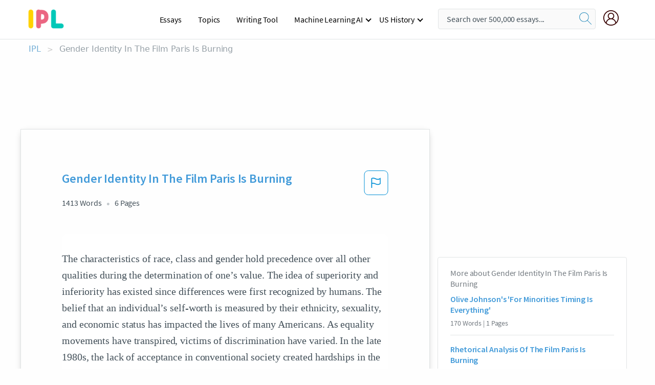

--- FILE ---
content_type: text/html; charset=UTF-8
request_url: https://www.ipl.org/essay/Gender-Identity-In-The-Film-Paris-Is-P3QVB2WMUXFV
body_size: 2410
content:
<!DOCTYPE html>
<html lang="en">
<head>
    <meta charset="utf-8">
    <meta name="viewport" content="width=device-width, initial-scale=1">
    <title></title>
    <style>
        body {
            font-family: "Arial";
        }
    </style>
    <script type="text/javascript">
    window.awsWafCookieDomainList = ['monografias.com','cram.com','studymode.com','buenastareas.com','trabalhosfeitos.com','etudier.com','studentbrands.com','ipl.org','123helpme.com','termpaperwarehouse.com'];
    window.gokuProps = {
"key":"AQIDAHjcYu/GjX+QlghicBgQ/7bFaQZ+m5FKCMDnO+vTbNg96AHf0QDR8N4FZ0BkUn8kcucXAAAAfjB8BgkqhkiG9w0BBwagbzBtAgEAMGgGCSqGSIb3DQEHATAeBglghkgBZQMEAS4wEQQMuq52ahLIzXS391ltAgEQgDujRkBXrrIUjgs1lAsFcu/9kgpI/IuavohSG7yE1BYsDzpFl4iqc4edkSwfTozI/iGO7lnWq3QC9N4X1w==",
          "iv":"EkQVcwAhRAAAATa5",
          "context":"[base64]/wMq7MWBkEiVQDHbLNlhq+u/YPdpwCuewusfbzluSHB0BC3q/F944qRmEuTP7PbYBIJu3XlhiPghx6xoNHd3ANi2IPtBBK7v94y+sZlb/5I23RrdJVjjC7auK2uws6XCER0adKsGtXf18rZbQTkkgumHe1wQApEFDvCm2aZl9chE0jYos0Pp6PZdcYEGndbzPIsuEaZS/MxIs2dMxbdqujAEktMBPorZOm70q1S12T22sL5lp9ZRMElOEaacAYzxHLAEnk/ESkaa76jj2mz1GahlCkcJ6Q15LksSdcXJt/27eAR9a1aZ2JpmAycb1n2JYo1B4WZERoIzEov740H4OoInPo+l/+X5hFgSAgOkNAp7Hou875hqhXRgHx7RKd+0NWJ2gsXsiRt/ULaDLQaanJGjLPvFolWFVu+3cu9cnRjat02WAeanOZiUOcavnlpIIWvuh7RCIPHse9OKxyDkaak9QGIIIeJx3I4axZHoPhwLumR8JvYBGxfrC7Kql5X/zWJWRr+4oAiE8hevNvTZkc+V1yvDlYVT5zB12xyHbcVlcg=="
};
    </script>
    <script src="https://ab840a5abf4d.9b6e7044.us-east-2.token.awswaf.com/ab840a5abf4d/b0f70ab89207/49b6e89255bb/challenge.js"></script>
</head>
<body>
    <div id="challenge-container"></div>
    <script type="text/javascript">
        AwsWafIntegration.saveReferrer();
        AwsWafIntegration.checkForceRefresh().then((forceRefresh) => {
            if (forceRefresh) {
                AwsWafIntegration.forceRefreshToken().then(() => {
                    window.location.reload(true);
                });
            } else {
                AwsWafIntegration.getToken().then(() => {
                    window.location.reload(true);
                });
            }
        });
    </script>
    <noscript>
        <h1>JavaScript is disabled</h1>
        In order to continue, we need to verify that you're not a robot.
        This requires JavaScript. Enable JavaScript and then reload the page.
    </noscript>
</body>
</html>

--- FILE ---
content_type: text/html; charset=utf-8
request_url: https://www.ipl.org/essay/Gender-Identity-In-The-Film-Paris-Is-P3QVB2WMUXFV
body_size: 25954
content:
<!DOCTYPE html><html lang="en"><head><meta charSet="utf-8"/><meta name="viewport" content="width=device-width, initial-scale=1"/><link rel="preload" as="image" href="//assets.ipl.org/1.17/images/logos/ipl/logo-ipl.png"/><link rel="preload" as="image" href="//assets.ipl.org/1.17/images/icons/ipl/magnifying-glass.svg"/><link rel="preload" as="image" href="//assets.ipl.org/1.17/images/icons/user.png"/><link rel="preload" as="image" href="//assets.ipl.org/1.17/images/exitIntentModal/bulb.png"/><link rel="preload" as="image" href="//assets.ipl.org/1.17/images/exitIntentModal/close.png"/><link rel="preload" as="image" href="//assets.ipl.org/1.17/images/exitIntentModal/shield.png"/><link rel="preload" as="image" href="//assets.ipl.org/1.17/images/others/search.png"/><link rel="preload" as="image" href="//assets.ipl.org/1.17/images/exitIntentModal/search.png"/><link rel="stylesheet" href="/_next/static/css/275ed64cc4367444.css" data-precedence="next"/><link rel="stylesheet" href="/_next/static/css/d1010e730fb921b1.css" data-precedence="next"/><link rel="stylesheet" href="/_next/static/css/8584ffabdd5f8c16.css" data-precedence="next"/><link rel="stylesheet" href="/_next/static/css/9c19318485a4db35.css" data-precedence="next"/><link rel="stylesheet" href="/_next/static/css/bd5e8bc2e7c36d97.css" data-precedence="next"/><link rel="stylesheet" href="/_next/static/css/e4dccb509d93907a.css" data-precedence="next"/><link rel="preload" as="script" fetchPriority="low" href="/_next/static/chunks/webpack-417f1a94d57302c0.js"/><script src="/_next/static/chunks/fd9d1056-4b62698693dbfabc.js" async=""></script><script src="/_next/static/chunks/8762-8ad353e02bc2af3c.js" async=""></script><script src="/_next/static/chunks/main-app-f4796c898d921638.js" async=""></script><script src="/_next/static/chunks/3ff803c2-f0f7edafd4775fbe.js" async=""></script><script src="/_next/static/chunks/app/(essay)/essay/%5Bslug%5D/error-53b2f000131f2229.js" async=""></script><script src="/_next/static/chunks/app/(essay)/essay/%5Bslug%5D/not-found-d879a0942c99821b.js" async=""></script><script src="/_next/static/chunks/app/(essay)/error-69dfc0ff013e5bf5.js" async=""></script><script src="/_next/static/chunks/app/(essay)/essay/%5Bslug%5D/page-fe7c03fe3daa5a0f.js" async=""></script><script src="/_next/static/chunks/app/error-244b34cbf9e834f0.js" async=""></script><script src="/_next/static/chunks/4977-dce6ba04846f9cff.js" async=""></script><script src="/_next/static/chunks/app/layout-2040570caa53cf2f.js" async=""></script><script src="/_next/static/chunks/app/global-error-27218bf9570c0318.js" async=""></script><link rel="preload" href="https://cdn.cookielaw.org/consent/b0cd8d85-662e-4e9b-8eaf-21bfeb56b3d5/OtAutoBlock.js" as="script"/><link rel="preload" href="https://www.ipl.org/s/react-users-frontend/js/ruf-version.js" as="script"/><link rel="preload" href="/s2/js/funnel-client.js" as="script"/><link rel="preload" href="/s2/js/exitintent/exitintent.min.js" as="script"/><title>Gender Identity In The Film Paris Is Burning | ipl.org</title><meta name="description" content="The characteristics of race, class and gender hold precedence over all other qualities during the determination of one’s value. The idea of superiority and..."/><link rel="canonical" href="https://www.ipl.org/essay/Gender-Identity-In-The-Film-Paris-Is-P3QVB2WMUXFV"/><meta name="next-size-adjust"/><script src="/_next/static/chunks/polyfills-42372ed130431b0a.js" noModule=""></script></head><body class="__className_e8ce0c"><script>(self.__next_s=self.__next_s||[]).push(["https://cdn.cookielaw.org/consent/b0cd8d85-662e-4e9b-8eaf-21bfeb56b3d5/OtAutoBlock.js",{}])</script><noscript><iframe src="//www.googletagmanager.com/ns.html?id=GTM-T86F369" height="0" width="0" style="display:none;visibility:hidden"></iframe></noscript><div class="flex flex-col justify-around min-h-[100vh]"><header class="header-splat"><div class="row header-row"><div class="columns large-1 medium-1 small-4 header-splat__columns mobile-flex"><label for="drop" class="nav-toggle"><span></span></label><a href="/" aria-label="ipl-logo-bg" class="show-for-large display-inline-block vert-align-middle full-height"><div class="header-splat__logo-container" style="background-image:url(//assets.ipl.org/1.17/images/logos/ipl/logo-ipl.png)"></div></a><div class="hide-for-large-up display-inline-block vert-align-middle full-height"><a href="/" class="cursorPointer" aria-label="ipl-logo"><img class="vert-center no-material-style" src="//assets.ipl.org/1.17/images/logos/ipl/logo-ipl.png" width="70" height="35" alt="ipl-logo"/></a></div></div><div class="columns large-6 medium-5 small-4 full-height header-navbar" style="visibility:hidden;width:180%!important"><div class="nav-container"><nav><input type="checkbox" id="drop"/><ul class="menu"><li><a href="/writing">Essays</a></li><li><a href="/topics">Topics</a></li><li><a href="/editor">Writing Tool</a></li><li><a href="/div/machine-learning-ai/">Machine Learning AI</a><input type="checkbox" id="drop-2"/><ul><li class="bordered"><a href="/div/chatgpt/">ChatGPT</a></li></ul></li><li><a href="#">US History</a><input type="checkbox" id="drop-2"/><ul><li class="bordered"><a href="/div/potus/">Presidents of the United States</a><input type="checkbox" id="drop-3"/><ul><li><a href="/div/potus/jrbiden.html ">Joseph Robinette Biden</a></li><li><a href="/div/potus/djtrump.html ">Donald Trump</a></li><li><a href="/div/potus/bhobama.html ">Barack Obama</a></li></ul></li><li class="bordered"><a href="/div/stateknow">US States</a><input type="checkbox" id="drop-4"/><ul><li><a href="/div/stateknow/popchart.html ">States Ranked by Size &amp; Population</a></li><li><a href="/div/stateknow/dates.html">States Ranked by Date</a></li></ul></li></ul></li></ul></nav></div></div><div class="columns large-12 medium-12 small-4 header-splat__search-box-container"><div class="d-flex"><div class="search-box header-splat__search-box header-splat__search-box--low search-box z-index-2" id="header__search-box"><form class="toggle-trigger" action="https://www.ipl.org/search" method="GET"><input type="text" class="search-box__input search-box__input--splat-header search-box__input--gray-bg " placeholder="Search over 500,000 essays..." name="query"/><button class="search-box__button search-box__button--splat-header" type="submit" aria-label="search"><div class="search-box__svg-cont"><img class="search-box__svg search-box__svg-middle no-material-style" src="//assets.ipl.org/1.17/images/icons/ipl/magnifying-glass.svg" alt="search" width="24px" height="24px"/></div></button></form></div><div class="header-splat__columns align-right user-account"><div class="header-splat__search-toggle-container" style="right:5rem"><i class="weight-500 icon icon-ui-24-search header-splat__icon-ui-24-search-toggle" id="header-splat__icon-ui-24-search-toggle"></i></div><a href="/dashboard" rel="nofollow" aria-label="My Account"><div class="burger full-height vert-align-middle display-inline-block cursorPointer position-relative"><div class="vert-center"><img class="no-material-style" width="30" height="30" src="//assets.ipl.org/1.17/images/icons/user.png" alt="user-icon"/></div></div></a></div></div></div></div></header><div class="ipl-main-container"><script data-ot-ignore="true" type="application/ld+json">
      {
        "@context": "https://schema.org",
        "@type": "Article",
        "headline": "Gender Identity In The Film Paris Is Burning",
        "image": "//assets.ipl.org/1.17/images/logos/ipl/logo-ipl.png",
        "datePublished": "2021-03-31T04:00:17.000Z",
        "dateModified": "2021-04-05T09:43:07.000Z",
        "author": {
          "@type": "Organization",
          "name": "ipl.org"
        },
        "description": "The characteristics of race, class and gender hold precedence over all other qualities during the determination of one’s value. The idea of superiority and...",
        "isAccessibleForFree": "False",
        "hasPart":
          {
          "@type": "WebPage",
          "isAccessibleForFree": "False",
          "cssSelector" : ".paywall"
          }
      }
    </script><script>(self.__next_s=self.__next_s||[]).push([0,{"data-ot-ignore":true,"children":"window.dataLayer = window.dataLayer || [];\n        dataLayer.push({ \"environment\": \"production\" });\ndataLayer.push({ \"ga_enable_tracking\": \"true\" });\ndataLayer.push({ \"version\": \"1.0.27\" });\ndataLayer.push({ \"source_site_id\": 32 });\n","id":"envScript"}])</script><div class="row"><nav aria-label="breadcrumb" class="w-max"><ol aria-label="Breadcrumbs:" role="navigation" class="flex flex-wrap items-center w-full bg-opacity-60 py-2 px-4 rounded-md breadcrumbs justify-start bg-white"><li class="flex items-center text-blue-gray-900 antialiased font-sans text-sm font-normal leading-normal cursor-pointer transition-colors duration-300 hover:text-light-blue-500"><a href="/" class="opacity-60">IPL</a><span class="text-blue-gray-500 text-sm antialiased font-sans font-normal leading-normal mx-2 pointer-events-none select-none">&gt;</span></li><li class="flex items-center text-blue-gray-900 antialiased font-sans text-sm font-normal leading-normal cursor-pointer transition-colors duration-300 hover:text-light-blue-500"><span class="ash-gray capitalize">Gender Identity In The Film Paris Is Burning</span></li></ol></nav></div><div id="essay_ad_top"></div><div id="exit-intent-modal" class="display-none"><div class="modal_container"><div class="main_exit-intent-modal"><div class="modal-union"><div class="polygon-icon"><img class="polygon" src="data:image/svg+xml,%3csvg%20width=&#x27;13&#x27;%20height=&#x27;22&#x27;%20viewBox=&#x27;0%200%2013%2022&#x27;%20fill=&#x27;none&#x27;%20xmlns=&#x27;http://www.w3.org/2000/svg&#x27;%3e%3cpath%20d=&#x27;M12.1404%2010.8799L0.140427%200.487579L0.140427%2021.2722L12.1404%2010.8799Z&#x27;%20fill=&#x27;%230280BE&#x27;/%3e%3c/svg%3e" alt="right-arrow"/></div><div class="main-frame-content"><div class="bulb"><img class="bulb-icon" src="//assets.ipl.org/1.17/images/exitIntentModal/bulb.png" alt="bulb-icon"/></div><div class="content"><h5 class="hading-tag">Wait a second!</h5><p class="description">More handpicked essays just for you.</p></div></div></div><div class="essay-modal-container"><div class="close-modal"><img class="close-icon" src="//assets.ipl.org/1.17/images/exitIntentModal/close.png" alt="close-icon"/></div><div class="essay-container"><div class="essay-content"><div class="vertical_line"></div><div class="box_content"><div class="essay-heading"><p class="title">How does society influence our identity essay</p></div><div class="essay-link"><a href="/essay/Examples-Of-Social-Identity-PJN9A4CK5U" class="button mobile_button">Read ESSAY 1</a></div></div></div><div class="essay-content"><div class="vertical_line"></div><div class="box_content"><div class="essay-heading"><p class="title">Discrimination towards the lgbt community</p></div><div class="essay-link"><a href="/essay/The-Oppression-Of-Discrimination-In-The-LGBT-P3U5MBH4SJF6" class="button mobile_button">Read ESSAY 2</a></div></div></div><div class="essay-content"><div class="vertical_line"></div><div class="box_content"><div class="essay-heading"><p class="title">Lgbt discrimination throughout the years</p></div><div class="essay-link"><a href="/essay/Discrimination-And-Bias-Against-LGBT-In-Schools-P39MSHHEAJFR" class="button mobile_button">Read ESSAY 3</a></div></div></div></div><div class="essay display-none" modal-attribute="modal-2 modal-3"><div class="essay_content"><div class="shield"><img class="shield-icon" src="//assets.ipl.org/1.17/images/exitIntentModal/shield.png" alt="shield-img"/></div><p class="essay-descriptions"><strong>Don’t take our word for it </strong>- see why 10 million students trust us with their essay needs.</p></div><div class="trial-button display-none" modal-attribute="modal-2"><a href="https://www.ipl.org/plans" class="trial_button">Start your <span>$7 for 7 days</span> trial now!</a></div><form id="search" modal-attribute="modal-3" class="display-none" action="/search"><div class="input-search-box"><img class="input-search-icon" src="//assets.ipl.org/1.17/images/others/search.png" alt="search-img"/><input type="text" id="search-input" placeholder="Search for essays, topics or keywords…" name="query"/></div><button id="search-button"><img class="search-icon" src="//assets.ipl.org/1.17/images/exitIntentModal/search.png" alt="search-img"/><span>FIND MY ESSAY</span></button></form></div></div></div></div></div><div class="row essay-preview-block "><div class="columns large-8 paper-container paper-container--with-sidebar position-relative border-box-shadow margin-4 paper-container--with-sidebar"><div class="position-relative margin-4 text-xl"><div class="popup-funnel-modal" id="DivFunnelModal"></div><div id="essay-body-heading-details"><div class="flex justify-between"><h1 style="color:#419ad9" class="weight-700 heading-m heading-font">Gender Identity In The Film Paris Is Burning</h1><button class="bg-transparent border-0 content-flag-color p-0 m-0 h-[49px] w-[48px] shadow-none outline-0 font-normal hover:shadow-none hover:outline-0 focus:shadow-none focus:outline-0"><svg width="48" height="49" viewBox="0 0 48 49" fill="none" xmlns="http://www.w3.org/2000/svg"><rect x="1" y="0.5" width="46" height="47.0413" rx="7.5" stroke="currentcolor"></rect><path d="M16.1668 34.0413H14.5V15.2062L14.9167 14.9561C17.667 13.206 20.2506 14.2061 22.7508 15.2062C25.5844 16.3729 28.168 17.373 31.5017 14.9561L32.8351 14.0394V26.1239L32.5018 26.3739C28.418 29.3742 25.0844 28.0408 22.0841 26.7906C19.9172 25.9572 18.0837 25.2071 16.1668 26.1239V34.0413ZM18.0837 24.0404C19.6672 24.0404 21.2507 24.6238 22.7508 25.2905C25.4177 26.3739 28.0013 27.374 31.1683 25.2905V17.2064C27.668 19.0399 24.751 17.8731 22.0841 16.7897C19.9172 15.9562 18.0837 15.2062 16.1668 16.1229V24.2904C16.8336 24.1237 17.417 24.0404 18.0837 24.0404Z" fill="currentcolor"></path></svg></button></div><div class="essay-details mb-12 text-base"><span class="text-m">1413<!-- --> Words</span><span class="text-m">6<!-- --> Pages</span></div></div><div style="color:#435059" class="relative flex flex-col bg-clip-border rounded-xl bg-white text-gray-700 paper-holder p-0 shadow-none"> <article class="text-l document__body padding-top-2 white-space--break-spaces break-word source-serif "><span className="document__preview text-l source-serif" key=0><p>The characteristics of race, class and gender hold precedence over all other qualities during the determination of one’s value. The idea of superiority and inferiority has existed since differences were first recognized by humans. The belief that an individual’s self-worth is measured by their ethnicity, sexuality, and economic status has impacted the lives of many Americans. As equality movements have transpired, victims of discrimination have varied. In the late 1980s, the lack of acceptance in conventional society created hardships in the lives of <a href='/topics/transgender' class='brand-secondary'>transgender</a> women and gay men. Paris is Burning exhibits the adversity that minorities faced when trying to attain basic freedom in America. The drag ball community accepted all participants regardless<a data-fulldoc=/document/P3QVB2WMUXFV class="document__middle white-space--normal source-serif text-l" rel="nofollow" style="cursor:pointer;white-space: normal;">
      <i>&hellip;show more content&hellip;</i>
   </a></p></span><span className="document__preview text-l source-serif" key=1><p class='text-ellipsis-after'>Some of the participants dealt with <a href='/topics/gender' class='brand-secondary'>gender</a> identity struggles. At the time Paris is Burning was filmed, the concept of gender identity was seemingly foreign to society. The common belief was that person’s biological sex determined their identity of male or female. Many subjects in the film were biologically labeled as a sex that they could not identify with, leading to a struggle of self-acceptance in a critical society. Aside from stigmas in society, transgenders often faced negative reactions from their families. Pepper Labeija described her experience as a young transgender. Labeija recalled his mother’s intolerance and described, ”When I had women’s clothes in my closet and she found them, she would destroy them” (Paris is Burning 21:17-21:22). This story provided personal insight into the pain and hardship that transgenders faced within their families — a place meant to provide comfort and safety. Transgenders often dealt with unpredictable reactions from their loved ones. The drag ball community provided a family for gender minorities who did not have close relations with their blood relatives. Labeija explained, “This is a new meaning of family...a group of human beings in a mutual bond” (Paris is Burning</p></span></article></div><div class="paper__gradient paper__gradient--bottom"></div><div class="center paper__cta"><a id="ShowMoreButton" class="button text-m" data-fulldoc="/document/P3QVB2WMUXFV">Show More</a></div></div><div id="essay_ad_related"></div><div><div class="paper--related-separator"><span class="paper--related-separator-word">Related</span></div><section><div class="paper paper--related"><div id="essay-body-heading-details"><div class=""><a href="/essay/Olive-Johnsons-For-Minorities-Timing-Is-Everything-F36QTVM4NDTV"><h2 style="color:#419ad9" class="weight-700 heading-m heading-font">Olive Johnson&#x27;s &#x27;For Minorities Timing Is Everything&#x27;</h2></a></div><div class="paper--related__details"><span class="text-m">170<!-- --> Words</span> | <span class="text-m">1<!-- --> Pages</span></div></div><p class="m-0 text-l source-serif break-word text-ellipsis-after" style="color:#435059">Olive Johnson was a journalist, with a Doctorate in Psychology and mother to five children, who published “For minorities timing is everything” on 7 July 1997 in The Globe and Mail [Toronto, Canada]. Topic covers minority groups, like homosexuality, who do not choose a lifestyle purposely. The author believes in equality, that any individual or minority group deserves to be treated like a majority, which eventually it may become with time. Her purpose is to explain and express, using personal experience, these problems in our society by comparison with medieval Europe. Thesis statement of whole article “..how societal attitudes change as sufficient knowledge accumulates to make old beliefs untenable”.</p><div class="paper__gradient paper__gradient--bottom"></div><div class="center paper__cta"><a class="button text-m" href="/essay/Olive-Johnsons-For-Minorities-Timing-Is-Everything-F36QTVM4NDTV">Read More</a></div></div><div class="paper paper--related"><div id="essay-body-heading-details"><div class=""><a href="/essay/Rhetorical-Analysis-Of-The-Film-Paris-Is-PJQL9Q3UYV"><h2 style="color:#419ad9" class="weight-700 heading-m heading-font">Rhetorical Analysis Of The Film Paris Is Burning</h2></a></div><div class="paper--related__details"><span class="text-m">698<!-- --> Words</span> | <span class="text-m">3<!-- --> Pages</span></div></div><p class="m-0 text-l source-serif break-word text-ellipsis-after" style="color:#435059">The film documentary Paris is Burning is a complex film portraying the lives of African American men who are gay and transgender. The characters are Dorian Corey, Pepper LaBeija, Venus Xtravaganza, Willi Ninja, Octavia St. Laurent, Freddie Pendavis, and several others.  This film focuses on how these men support each other and find happiness by embracing their culture. The film uses rhetorical strategies, such as pathos to allow the audience to respond emotionally, logos because this is a documentary about the lives of real men who are rejected by society, and ethos the integrity of this film comes from the whole film crew and the director Jennie Livingston who is openly lesbian (Clark). Livingston made a film that showed the audience a community that has its own cultural norms who are outlawed by everyone but themselves.</p><div class="paper__gradient paper__gradient--bottom"></div><div class="center paper__cta"><a class="button text-m" href="/essay/Rhetorical-Analysis-Of-The-Film-Paris-Is-PJQL9Q3UYV">Read More</a></div></div><div class="paper paper--related"><div id="essay-body-heading-details"><div class=""><a href="/essay/Childrens-Lighthouse-Learning-Center-By-Madeline-Kirksey-F3NMJ5H42DTT"><h2 style="color:#419ad9" class="weight-700 heading-m heading-font">Children&#x27;s Lighthouse Learning Center By Madeline Kirksey Essay</h2></a></div><div class="paper--related__details"><span class="text-m">511<!-- --> Words</span> | <span class="text-m">3<!-- --> Pages</span></div></div><p class="m-0 text-l source-serif break-word text-ellipsis-after" style="color:#435059">Christian author Madeline Kirksey said she was fired as the manager of Children 's Lighthouse Learning Center because she refused to go along with parents who decided to recognize their little girl as a boy.   A six year old girl has been attending a private school in Katy, Texas for the last four months as a little girl. The child’s parents are a same-sex couple, two men, who “decided” that she was transgender. The child’s parents cut the girl’s hair short and workers at Children’s Lighthouse were told to begin calling the girl by a boy’s name.</p><div class="paper__gradient paper__gradient--bottom"></div><div class="center paper__cta"><a class="button text-m" href="/essay/Childrens-Lighthouse-Learning-Center-By-Madeline-Kirksey-F3NMJ5H42DTT">Read More</a></div></div><div class="paper paper--related"><div id="essay-body-heading-details"><div class=""><a href="/essay/The-History-Of-Texas-That-You-Must-4AC5DFBB778208F1"><h2 style="color:#419ad9" class="weight-700 heading-m heading-font">The History Of Texas That You Must Not Exclude By Dennis Medina</h2></a></div><div class="paper--related__details"><span class="text-m">876<!-- --> Words</span> | <span class="text-m">4<!-- --> Pages</span></div></div><p class="m-0 text-l source-serif break-word text-ellipsis-after" style="color:#435059">Agency is the power of an individual or group to evoke change in their situation, given impeding external factors. One assumes agency when they realize that they have a capacity to act and in a sense, control of their situation and environment.    
 In Dennis Medina’s essay, “We Are A Part of the History of Texas That You Must Not Exclude!” he illustrates the manner in which the latino/a community in Houston, Texas was no being incorporated in to the mainstream LGBT movement, with the exclusion of Latina/o representation in leadership positions in addition to lack of consideration for Latina/o issues.</p><div class="paper__gradient paper__gradient--bottom"></div><div class="center paper__cta"><a class="button text-m" href="/essay/The-History-Of-Texas-That-You-Must-4AC5DFBB778208F1">Read More</a></div></div><div class="paper paper--related"><div id="essay-body-heading-details"><div class=""><a href="/essay/Equality-In-Ayn-Rands-Anthem-FK79RHHEAJF6"><h2 style="color:#419ad9" class="weight-700 heading-m heading-font">Equality In Ayn Rand&#x27;s Anthem</h2></a></div><div class="paper--related__details"><span class="text-m">967<!-- --> Words</span> | <span class="text-m">4<!-- --> Pages</span></div></div><p class="m-0 text-l source-serif break-word text-ellipsis-after" style="color:#435059">Appreciating individuality and self worth is a victorious reckoning in a person 's life also shaping the course of their destiny. Equality was once indifferent compared to others and would suppress his hopes and desires to fit in. A pivotal change occurred in him when he accepted who he is and embraced it blocking out dismissive opinions. Nonetheless, he has established his own set of values which are influenced by his experiences. Equality has come such a long way in his personal development that he now identifies</p><div class="paper__gradient paper__gradient--bottom"></div><div class="center paper__cta"><a class="button text-m" href="/essay/Equality-In-Ayn-Rands-Anthem-FK79RHHEAJF6">Read More</a></div></div><div class="paper paper--related"><div id="essay-body-heading-details"><div class=""><a href="/essay/Court-Case-Brown-Vs-Board-Of-Education-PKP6GDMENDTT"><h2 style="color:#419ad9" class="weight-700 heading-m heading-font">Court Case: Brown Vs. Board Of Education</h2></a></div><div class="paper--related__details"><span class="text-m">1692<!-- --> Words</span> | <span class="text-m">7<!-- --> Pages</span></div></div><p class="m-0 text-l source-serif break-word text-ellipsis-after" style="color:#435059">Throughout the history of America, blacks have continuously been perceived as inferior to whites. At first, due to the legality of slavery, blacks were not identified as people, but property. This was a regular practice until the passing of the thirteenth, fourteenth, and fifteenth amendments, which granted rights to black inhabitants of America. Hypothetically, these rights were to make newly freed slaves equal to their white cohabitants, but this wasn’t the case. Court cases, laws, and illicit practices, ensured that blacks would remain inferior to whites.</p><div class="paper__gradient paper__gradient--bottom"></div><div class="center paper__cta"><a class="button text-m" href="/essay/Court-Case-Brown-Vs-Board-Of-Education-PKP6GDMENDTT">Read More</a></div></div><div class="paper paper--related"><div id="essay-body-heading-details"><div class=""><a href="/essay/Letter-From-Birmingham-Jail-Analysis-PCJ2J6DERU"><h2 style="color:#419ad9" class="weight-700 heading-m heading-font">Letter From Birmingham Jail Analysis</h2></a></div><div class="paper--related__details"><span class="text-m">1128<!-- --> Words</span> | <span class="text-m">5<!-- --> Pages</span></div></div><p class="m-0 text-l source-serif break-word text-ellipsis-after" style="color:#435059">Sabah Hasan 12.12.14
Shaun Adams	 English 1010
ESSAY #3	

In the 1960’s discrimination was a major issue, and thought times have change now it is also a very prominent issue. This problem  should have been abolished s along with slavery. It is a problem that is very difficult to solve because it is instilled in people from the time they are born. There are many sides to discrimination; there is racial, economical, and institutional discrimination, segregation, etc.</p><div class="paper__gradient paper__gradient--bottom"></div><div class="center paper__cta"><a class="button text-m" href="/essay/Letter-From-Birmingham-Jail-Analysis-PCJ2J6DERU">Read More</a></div></div><div class="paper paper--related"><div id="essay-body-heading-details"><div class=""><a href="/essay/Paul-Revere-A-Unique-Hero-FCXKE9AUZV"><h2 style="color:#419ad9" class="weight-700 heading-m heading-font">Paul Revere: A Unique Hero</h2></a></div><div class="paper--related__details"><span class="text-m">684<!-- --> Words</span> | <span class="text-m">3<!-- --> Pages</span></div></div><p class="m-0 text-l source-serif break-word text-ellipsis-after" style="color:#435059">Paul Revere was not a unique hero before the battle of Lexington.  In these two texts it talks about Paul Revere's and William Dawes took this time to warn the people in the city.  It took place when he was traveling in the city he started off in Concord and from Concord he went to Lexington after he traveled to Mentomy from Mentomy to Medford and to Charlestown and Finally he finished off in Boston, where Paul Revere was warning the people of the British towarding toward them.  In the poem it talks about his journey running through the town warning the people.  The poem talks about how he was feeling during that time of his journey to warn the people of the town.</p><div class="paper__gradient paper__gradient--bottom"></div><div class="center paper__cta"><a class="button text-m" href="/essay/Paul-Revere-A-Unique-Hero-FCXKE9AUZV">Read More</a></div></div><div class="paper paper--related"><div id="essay-body-heading-details"><div class=""><a href="/essay/Civil-Rights-Movement-In-The-Stonewall-Riots-PKFSEQ74SCFR"><h2 style="color:#419ad9" class="weight-700 heading-m heading-font">Civil Rights Movement In The Stonewall Riots</h2></a></div><div class="paper--related__details"><span class="text-m">1288<!-- --> Words</span> | <span class="text-m">6<!-- --> Pages</span></div></div><p class="m-0 text-l source-serif break-word text-ellipsis-after" style="color:#435059">Before becoming an established LGBT community, people in these sector fought a long way in order to give themselves an identity and a space on society. During the 1950’s wherein the LGBT community weren’t brave enough to voice out there concern, they were only called as “third gender”. A lot of social movements like African-American Civil Rights Movement, Counterculture of the 1960s and Opposition to United States involvement to Vietnam war occurred during the 1960’s which made the LGBT community to fight their own call to end discrimination. The Stonewall Riots is the most important event of the gay community in fighting their own rights which led to a massive gay liberation movement. It was held on June 28, 1969 in Stonewall Inn at Greenwich Village at Manhattan City, New York.</p><div class="paper__gradient paper__gradient--bottom"></div><div class="center paper__cta"><a class="button text-m" href="/essay/Civil-Rights-Movement-In-The-Stonewall-Riots-PKFSEQ74SCFR">Read More</a></div></div><div class="paper paper--related"><div id="essay-body-heading-details"><div class=""><a href="/essay/Stonewall-Riots-FCSA3CF8DAM"><h2 style="color:#419ad9" class="weight-700 heading-m heading-font">Stonewall Riots</h2></a></div><div class="paper--related__details"><span class="text-m">671<!-- --> Words</span> | <span class="text-m">3<!-- --> Pages</span></div></div><p class="m-0 text-l source-serif break-word text-ellipsis-after" style="color:#435059">The Stonewall Riots are said to mark the beginning of the modern LGBT rights movement, and it was largely initiated by transgender women of color. Over the next few decades, legislation would be enacted to aid the cause for equality. By 1977, trans athletes could play on the teams of their gender identities, and by 1993 anti-discrimination laws were extended to transpeople in Minnesota. In the 21st century alone, transpeople were getting invited to the White House, playing in college sports, and serving as judges, all without having to hide who they were (“Milestones in the American Transgender Movement”). Hardships are still all too common, unfortunately, but much progress has been made nonetheless, and the fight continues to this</p><div class="paper__gradient paper__gradient--bottom"></div><div class="center paper__cta"><a class="button text-m" href="/essay/Stonewall-Riots-FCSA3CF8DAM">Read More</a></div></div><div class="paper paper--related"><div id="essay-body-heading-details"><div class=""><a href="/essay/The-Importance-Of-Objectivism-In-Ayn-Rands-FJZ3B742AU"><h2 style="color:#419ad9" class="weight-700 heading-m heading-font">The Importance Of Objectivism In Ayn Rand&#x27;s Anthem</h2></a></div><div class="paper--related__details"><span class="text-m">1162<!-- --> Words</span> | <span class="text-m">5<!-- --> Pages</span></div></div><p class="m-0 text-l source-serif break-word text-ellipsis-after" style="color:#435059">honor is a thing to be earned.” Ayn Rand weaves her idea of objectivism and that people choose others relying on their own needs into her connection with Equality. In the beginning of Anthem Equality did not think of himself, but what the society wanted everyone to do as a whole, contrasting towards Ayn Rand’s beliefs (Rand, Anthem 96).When people come to the realization that no one is equal, it is easier to realize that neither are needs, making choices involving circumstances like relationships depend on a person’s thoughts and</p><div class="paper__gradient paper__gradient--bottom"></div><div class="center paper__cta"><a class="button text-m" href="/essay/The-Importance-Of-Objectivism-In-Ayn-Rands-FJZ3B742AU">Read More</a></div></div><div class="paper paper--related"><div id="essay-body-heading-details"><div class=""><a href="/essay/Race-In-Zora-Neale-Hurstons-In-Their-F385F2BF06886C5E"><h2 style="color:#419ad9" class="weight-700 heading-m heading-font">Race In Zora Neale Hurston&#x27;s In Their Eyes Were Watching God</h2></a></div><div class="paper--related__details"><span class="text-m">1214<!-- --> Words</span> | <span class="text-m">5<!-- --> Pages</span></div></div><p class="m-0 text-l source-serif break-word text-ellipsis-after" style="color:#435059">The Limits of Race
When asked to define oneself, powerful adjectives, or meaningful characteristics, are often described. The foundational identity that has been created in an individual, is explained through a deeply rooted word choice. Should ones race significantly assist in defining the essential make up of a person? Racial identity and its meaning is an on-going and crucial debate  in modern American society. As the theory of race and its significance in the development of social equity continues to divide opinions, the racial prejudice that’s created from this damages individual and communal identities.</p><div class="paper__gradient paper__gradient--bottom"></div><div class="center paper__cta"><a class="button text-m" href="/essay/Race-In-Zora-Neale-Hurstons-In-Their-F385F2BF06886C5E">Read More</a></div></div><div class="paper paper--related"><div id="essay-body-heading-details"><div class=""><a href="/essay/Of-Mice-And-Men-Discrimination-Essay-P3FAQVQBU5PT"><h2 style="color:#419ad9" class="weight-700 heading-m heading-font">Of Mice And Men Discrimination Essay</h2></a></div><div class="paper--related__details"><span class="text-m">561<!-- --> Words</span> | <span class="text-m">3<!-- --> Pages</span></div></div><p class="m-0 text-l source-serif break-word text-ellipsis-after" style="color:#435059">Lastly, an individual should overcome discrimination to achieve one’s goal. In conclusion, bigotry are hurdles that an individual</p><div class="paper__gradient paper__gradient--bottom"></div><div class="center paper__cta"><a class="button text-m" href="/essay/Of-Mice-And-Men-Discrimination-Essay-P3FAQVQBU5PT">Read More</a></div></div><div class="paper paper--related"><div id="essay-body-heading-details"><div class=""><a href="/essay/Growing-Up-Trans-Reflection-PC7GDKZTZT"><h2 style="color:#419ad9" class="weight-700 heading-m heading-font">Growing Up Trans Reflection</h2></a></div><div class="paper--related__details"><span class="text-m">657<!-- --> Words</span> | <span class="text-m">3<!-- --> Pages</span></div></div><p class="m-0 text-l source-serif break-word text-ellipsis-after" style="color:#435059">Transgender is the term used to describe an individual whose gender identity does not align with their sex assigned at birth. The documentary, “Growing up Trans”, is a sensitive clip to watch about young youths who attempt to navigate family, friends, gender, and the medical decisions they face at puberty. “Growing up Trans” focuses mainly on transitioned young youths. The transgender youth from the documentary links to many theories from chapter eight. Theories such as socialization, gender, sexuality, homophobia, transphobia, and microaggression are associated with “Growing up Trans”.</p><div class="paper__gradient paper__gradient--bottom"></div><div class="center paper__cta"><a class="button text-m" href="/essay/Growing-Up-Trans-Reflection-PC7GDKZTZT">Read More</a></div></div><div class="paper paper--related"><div id="essay-body-heading-details"><div class=""><a href="/essay/Maid-In-Manhattan-Movie-Analysis-FKZML5HESCPR"><h2 style="color:#419ad9" class="weight-700 heading-m heading-font">Maid In Manhattan Movie Analysis</h2></a></div><div class="paper--related__details"><span class="text-m">1192<!-- --> Words</span> | <span class="text-m">5<!-- --> Pages</span></div></div><p class="m-0 text-l source-serif break-word text-ellipsis-after" style="color:#435059">Have you ever wondered why most American movies portray people with color or origin as terrorists, maids, or just secondary characters? Have you ever thought of why specific ethnicities and races are represented most of the time as inferiorities? The representation of race, gender, and ethnicity in the media is accompanied by a stuff stereotype, and this is leads to the negativity and discrimination in our society today. 
I have chosen the movie “Maid in Manhattan” since it portrays and handles the issues of race discrimination and social class inequality. I will be handling each issue separately.</p><div class="paper__gradient paper__gradient--bottom"></div><div class="center paper__cta"><a class="button text-m" href="/essay/Maid-In-Manhattan-Movie-Analysis-FKZML5HESCPR">Read More</a></div></div></section></div></div><div><div class="columns large-4 hide-for-medium-only hide-for-small-only height-auto"><div id="essay_ad_sidebar"></div><div class="card card--sidebar-nav no-border "><div class="card--sidebar-nav__section"><h2 class="heading-xs card--sidebar-nav__heading mid-gray weight-500 margin-2">More about <!-- -->Gender Identity In The Film Paris Is Burning</h2><ul class="card--sidebar-nav__list"><li id="sidebar-nav0" class="card--sidebar-nav__list-item card--sidebar-nav__list-item--separators"><a href="/essay/Olive-Johnsons-For-Minorities-Timing-Is-Everything-F36QTVM4NDTV"><h3 class="card--sidebar-nav__linkg heading-xs brand-secondary weight-700">Olive Johnson&#x27;s &#x27;For Minorities Timing Is Everything&#x27;</h3></a><span class="text-s mid-gray margin-1 display-block">170<!-- --> Words | <!-- -->1<!-- --> Pages</span></li><li id="sidebar-nav1" class="card--sidebar-nav__list-item card--sidebar-nav__list-item--separators"><a href="/essay/Rhetorical-Analysis-Of-The-Film-Paris-Is-PJQL9Q3UYV"><h3 class="card--sidebar-nav__linkg heading-xs brand-secondary weight-700">Rhetorical Analysis Of The Film Paris Is Burning</h3></a><span class="text-s mid-gray margin-1 display-block">698<!-- --> Words | <!-- -->3<!-- --> Pages</span></li><li id="sidebar-nav2" class="card--sidebar-nav__list-item card--sidebar-nav__list-item--separators"><a href="/essay/Childrens-Lighthouse-Learning-Center-By-Madeline-Kirksey-F3NMJ5H42DTT"><h3 class="card--sidebar-nav__linkg heading-xs brand-secondary weight-700">Children&#x27;s Lighthouse Learning Center By Madeline Kirksey Essay</h3></a><span class="text-s mid-gray margin-1 display-block">511<!-- --> Words | <!-- -->3<!-- --> Pages</span></li><li id="sidebar-nav3" class="card--sidebar-nav__list-item card--sidebar-nav__list-item--separators"><a href="/essay/The-History-Of-Texas-That-You-Must-4AC5DFBB778208F1"><h3 class="card--sidebar-nav__linkg heading-xs brand-secondary weight-700">The History Of Texas That You Must Not Exclude By Dennis Medina</h3></a><span class="text-s mid-gray margin-1 display-block">876<!-- --> Words | <!-- -->4<!-- --> Pages</span></li><li id="sidebar-nav4" class="card--sidebar-nav__list-item card--sidebar-nav__list-item--separators"><a href="/essay/Equality-In-Ayn-Rands-Anthem-FK79RHHEAJF6"><h3 class="card--sidebar-nav__linkg heading-xs brand-secondary weight-700">Equality In Ayn Rand&#x27;s Anthem</h3></a><span class="text-s mid-gray margin-1 display-block">967<!-- --> Words | <!-- -->4<!-- --> Pages</span></li><li id="sidebar-nav5" class="card--sidebar-nav__list-item card--sidebar-nav__list-item--separators"><a href="/essay/Court-Case-Brown-Vs-Board-Of-Education-PKP6GDMENDTT"><h3 class="card--sidebar-nav__linkg heading-xs brand-secondary weight-700">Court Case: Brown Vs. Board Of Education</h3></a><span class="text-s mid-gray margin-1 display-block">1692<!-- --> Words | <!-- -->7<!-- --> Pages</span></li><li id="sidebar-nav6" class="card--sidebar-nav__list-item card--sidebar-nav__list-item--separators"><a href="/essay/Letter-From-Birmingham-Jail-Analysis-PCJ2J6DERU"><h3 class="card--sidebar-nav__linkg heading-xs brand-secondary weight-700">Letter From Birmingham Jail Analysis</h3></a><span class="text-s mid-gray margin-1 display-block">1128<!-- --> Words | <!-- -->5<!-- --> Pages</span></li><li id="sidebar-nav7" class="card--sidebar-nav__list-item card--sidebar-nav__list-item--separators"><a href="/essay/Paul-Revere-A-Unique-Hero-FCXKE9AUZV"><h3 class="card--sidebar-nav__linkg heading-xs brand-secondary weight-700">Paul Revere: A Unique Hero</h3></a><span class="text-s mid-gray margin-1 display-block">684<!-- --> Words | <!-- -->3<!-- --> Pages</span></li><li id="sidebar-nav8" class="card--sidebar-nav__list-item card--sidebar-nav__list-item--separators"><a href="/essay/Civil-Rights-Movement-In-The-Stonewall-Riots-PKFSEQ74SCFR"><h3 class="card--sidebar-nav__linkg heading-xs brand-secondary weight-700">Civil Rights Movement In The Stonewall Riots</h3></a><span class="text-s mid-gray margin-1 display-block">1288<!-- --> Words | <!-- -->6<!-- --> Pages</span></li><li id="sidebar-nav9" class="card--sidebar-nav__list-item card--sidebar-nav__list-item--separators"><a href="/essay/Stonewall-Riots-FCSA3CF8DAM"><h3 class="card--sidebar-nav__linkg heading-xs brand-secondary weight-700">Stonewall Riots</h3></a><span class="text-s mid-gray margin-1 display-block">671<!-- --> Words | <!-- -->3<!-- --> Pages</span></li><li id="sidebar-nav10" class="card--sidebar-nav__list-item card--sidebar-nav__list-item--separators"><a href="/essay/The-Importance-Of-Objectivism-In-Ayn-Rands-FJZ3B742AU"><h3 class="card--sidebar-nav__linkg heading-xs brand-secondary weight-700">The Importance Of Objectivism In Ayn Rand&#x27;s Anthem</h3></a><span class="text-s mid-gray margin-1 display-block">1162<!-- --> Words | <!-- -->5<!-- --> Pages</span></li><li id="sidebar-nav11" class="card--sidebar-nav__list-item card--sidebar-nav__list-item--separators"><a href="/essay/Race-In-Zora-Neale-Hurstons-In-Their-F385F2BF06886C5E"><h3 class="card--sidebar-nav__linkg heading-xs brand-secondary weight-700">Race In Zora Neale Hurston&#x27;s In Their Eyes Were Watching God</h3></a><span class="text-s mid-gray margin-1 display-block">1214<!-- --> Words | <!-- -->5<!-- --> Pages</span></li><li id="sidebar-nav12" class="card--sidebar-nav__list-item card--sidebar-nav__list-item--separators"><a href="/essay/Of-Mice-And-Men-Discrimination-Essay-P3FAQVQBU5PT"><h3 class="card--sidebar-nav__linkg heading-xs brand-secondary weight-700">Of Mice And Men Discrimination Essay</h3></a><span class="text-s mid-gray margin-1 display-block">561<!-- --> Words | <!-- -->3<!-- --> Pages</span></li><li id="sidebar-nav13" class="card--sidebar-nav__list-item card--sidebar-nav__list-item--separators"><a href="/essay/Growing-Up-Trans-Reflection-PC7GDKZTZT"><h3 class="card--sidebar-nav__linkg heading-xs brand-secondary weight-700">Growing Up Trans Reflection</h3></a><span class="text-s mid-gray margin-1 display-block">657<!-- --> Words | <!-- -->3<!-- --> Pages</span></li><li id="sidebar-nav14" class="card--sidebar-nav__list-item card--sidebar-nav__list-item--separators"><a href="/essay/Maid-In-Manhattan-Movie-Analysis-FKZML5HESCPR"><h3 class="card--sidebar-nav__linkg heading-xs brand-secondary weight-700">Maid In Manhattan Movie Analysis</h3></a><span class="text-s mid-gray margin-1 display-block">1192<!-- --> Words | <!-- -->5<!-- --> Pages</span></li></ul></div></div><div id="essay_ad_sidebar_1"></div></div></div></div><div class="row columns"><section class="section no-padding padding-bottom-1 no-border--bottom "><div class="container"><div class="row padding-top-1 margin-1"><div class="small-12 columns"><h3 class="heading-m  black weight-500" id="show-related-topics-link">Related Topics</h3></div></div><div class="row" id="related-topics-container"><div class="columns large-10 columns-small-1 columns-medium-1 columns-large-2" id="popular-tags-visible"><ul><li class="tag-block__li--link margin-1"><a href="/topics/transgender" title="Transgender" class="brand-secondary brand-primary--hover">Transgender</a></li><li class="tag-block__li--link margin-1"><a href="/topics/homosexuality" title="Homosexuality" class="brand-secondary brand-primary--hover">Homosexuality</a></li><li class="tag-block__li--link margin-1"><a href="/topics/sexual-orientation" title="Sexual orientation" class="brand-secondary brand-primary--hover">Sexual orientation</a></li><li class="tag-block__li--link margin-1"><a href="/topics/gender" title="Gender" class="brand-secondary brand-primary--hover">Gender</a></li></ul></div></div></div></section></div><a href="https://www.ipl.org/content/access" rel="nofollow"></a><div class="button--extra_container show-for-small-only "><a href="/document/P3QVB2WMUXFV" class="button--extra">Open Document</a></div></div><footer class="section--footer bg-[#1d2226] mt-auto text-white w-full bottom-0 py-8" style="font-family:&quot;Open Sans&quot;,sans-serif"><div class="max-w-[75rem] mx-auto"><div class="mx-auto flex flex-wrap text-lg"><div class="w-full md:w-1/4 p-4 "><div class="uppercase tracking-[0.125em] font-semibold mb-4 text-base">Company</div><ul><li class="text-base leading-[1.75em]"><a class="text-[#737a80]" href="/about-us/privacy">About Us</a></li><li class="text-base leading-[1.75em]"><a class="text-[#737a80]" href="/about-us/contact">Contact</a></li></ul></div><div class="w-full md:w-1/3 p-4"><div class="uppercase tracking-[0.125em] font-semibold mb-4 text-base">Legal</div><ul><li class="text-base text-[#737a80] leading-[1.75em] undefined"><a href="https://www.learneo.com/legal/copyright-policy" target="_blank" rel="nofollow" class="text-[#737a80] ">Copyright Policy</a></li><li class="text-base text-[#737a80] leading-[1.75em] undefined"><a href="https://www.learneo.com/legal/community-guidelines" target="_blank" rel="nofollow" class="text-[#737a80] ">Community Guidelines</a></li><li class="text-base text-[#737a80] leading-[1.75em] undefined"><a href="https://www.learneo.com/legal/honor-code" target="_blank" rel="nofollow" class="text-[#737a80] ">Our Honor Code</a></li><li class="text-base text-[#737a80] leading-[1.75em] undefined"><a href="https://www.learneo.com/legal/privacy-policy" target="_blank" rel="nofollow" class="text-[#737a80] ">Privacy Policy</a></li><li class="text-base text-[#737a80] leading-[1.75em] undefined"><a href="/about-us/terms" target="_self" rel="" class="text-[#737a80] ">Service Terms</a></li><li class="text-base text-[#737a80] leading-[1.75em] cursor-pointer ot-sdk-show-settings"></li></ul></div><div class="w-full md:w-1/3 p-4 text-center flex justify-start md:justify-end"><a href="/"><img alt="Logo" loading="lazy" width="69" height="69" decoding="async" data-nimg="1" class="mx-auto md:mx-0" style="color:transparent" src="//assets.ipl.org/1.17/images/logos/ipl/logo-ipl.svg"/></a></div></div><div class="border-t text-[#737a80] border-gray-300 pt-8 md:text-left text-center"><p>Copyright © 2024 IPL.org All rights reserved.</p></div></div></footer></div><script src="/_next/static/chunks/webpack-417f1a94d57302c0.js" async=""></script><script>(self.__next_f=self.__next_f||[]).push([0]);self.__next_f.push([2,null])</script><script>self.__next_f.push([1,"1:HL[\"/_next/static/media/e4af272ccee01ff0-s.p.woff2\",\"font\",{\"crossOrigin\":\"\",\"type\":\"font/woff2\"}]\n2:HL[\"/_next/static/css/275ed64cc4367444.css\",\"style\"]\n3:HL[\"/_next/static/css/d1010e730fb921b1.css\",\"style\"]\n4:HL[\"/_next/static/css/8584ffabdd5f8c16.css\",\"style\"]\n5:HL[\"/_next/static/css/9c19318485a4db35.css\",\"style\"]\n6:HL[\"/_next/static/css/bd5e8bc2e7c36d97.css\",\"style\"]\n7:HL[\"/_next/static/css/e4dccb509d93907a.css\",\"style\"]\n"])</script><script>self.__next_f.push([1,"8:I[2846,[],\"\"]\nb:I[4707,[],\"\"]\nd:I[9631,[\"6092\",\"static/chunks/3ff803c2-f0f7edafd4775fbe.js\",\"3549\",\"static/chunks/app/(essay)/essay/%5Bslug%5D/error-53b2f000131f2229.js\"],\"default\"]\ne:I[6423,[],\"\"]\nf:I[1916,[\"6092\",\"static/chunks/3ff803c2-f0f7edafd4775fbe.js\",\"2736\",\"static/chunks/app/(essay)/essay/%5Bslug%5D/not-found-d879a0942c99821b.js\"],\"ErrorPageIPL\"]\n10:I[2154,[\"7545\",\"static/chunks/app/(essay)/error-69dfc0ff013e5bf5.js\"],\"default\"]\n11:I[8003,[\"6092\",\"static/chunks/3ff803c2-f0f7edafd4775fbe.js\",\"31\",\"static/chunks/app/(essay)/essay/%5Bslug%5D/page-fe7c03fe3daa5a0f.js\"],\"\"]\n12:I[1916,[\"6092\",\"static/chunks/3ff803c2-f0f7edafd4775fbe.js\",\"2736\",\"static/chunks/app/(essay)/essay/%5Bslug%5D/not-found-d879a0942c99821b.js\"],\"HeaderWithMenu\"]\n13:I[3490,[\"7601\",\"static/chunks/app/error-244b34cbf9e834f0.js\"],\"default\"]\n14:I[5878,[\"6092\",\"static/chunks/3ff803c2-f0f7edafd4775fbe.js\",\"4977\",\"static/chunks/4977-dce6ba04846f9cff.js\",\"3185\",\"static/chunks/app/layout-2040570caa53cf2f.js\"],\"Image\"]\n16:I[4879,[\"6470\",\"static/chunks/app/global-error-27218bf9570c0318.js\"],\"default\"]\nc:[\"slug\",\"Gender-Identity-In-The-Film-Paris-Is-P3QVB2WMUXFV\",\"d\"]\n17:[]\n"])</script><script>self.__next_f.push([1,"0:[\"$\",\"$L8\",null,{\"buildId\":\"LugsWnUYv2bsG1Oguf-k6\",\"assetPrefix\":\"\",\"urlParts\":[\"\",\"essay\",\"Gender-Identity-In-The-Film-Paris-Is-P3QVB2WMUXFV\"],\"initialTree\":[\"\",{\"children\":[\"(essay)\",{\"children\":[\"essay\",{\"children\":[[\"slug\",\"Gender-Identity-In-The-Film-Paris-Is-P3QVB2WMUXFV\",\"d\"],{\"children\":[\"__PAGE__\",{}]}]}]}]},\"$undefined\",\"$undefined\",true],\"initialSeedData\":[\"\",{\"children\":[\"(essay)\",{\"children\":[\"essay\",{\"children\":[[\"slug\",\"Gender-Identity-In-The-Film-Paris-Is-P3QVB2WMUXFV\",\"d\"],{\"children\":[\"__PAGE__\",{},[[\"$L9\",\"$La\",[[\"$\",\"link\",\"0\",{\"rel\":\"stylesheet\",\"href\":\"/_next/static/css/8584ffabdd5f8c16.css\",\"precedence\":\"next\",\"crossOrigin\":\"$undefined\"}],[\"$\",\"link\",\"1\",{\"rel\":\"stylesheet\",\"href\":\"/_next/static/css/9c19318485a4db35.css\",\"precedence\":\"next\",\"crossOrigin\":\"$undefined\"}],[\"$\",\"link\",\"2\",{\"rel\":\"stylesheet\",\"href\":\"/_next/static/css/bd5e8bc2e7c36d97.css\",\"precedence\":\"next\",\"crossOrigin\":\"$undefined\"}],[\"$\",\"link\",\"3\",{\"rel\":\"stylesheet\",\"href\":\"/_next/static/css/e4dccb509d93907a.css\",\"precedence\":\"next\",\"crossOrigin\":\"$undefined\"}]]],null],null]},[null,[\"$\",\"$Lb\",null,{\"parallelRouterKey\":\"children\",\"segmentPath\":[\"children\",\"(essay)\",\"children\",\"essay\",\"children\",\"$c\",\"children\"],\"error\":\"$d\",\"errorStyles\":[[\"$\",\"link\",\"0\",{\"rel\":\"stylesheet\",\"href\":\"/_next/static/css/9c19318485a4db35.css\",\"precedence\":\"next\",\"crossOrigin\":\"$undefined\"}],[\"$\",\"link\",\"1\",{\"rel\":\"stylesheet\",\"href\":\"/_next/static/css/bd5e8bc2e7c36d97.css\",\"precedence\":\"next\",\"crossOrigin\":\"$undefined\"}]],\"errorScripts\":[],\"template\":[\"$\",\"$Le\",null,{}],\"templateStyles\":\"$undefined\",\"templateScripts\":\"$undefined\",\"notFound\":[\"$\",\"$Lf\",null,{\"title\":\"404\",\"description\":\"The page you're looking for isn't here.\"}],\"notFoundStyles\":[[\"$\",\"link\",\"0\",{\"rel\":\"stylesheet\",\"href\":\"/_next/static/css/9c19318485a4db35.css\",\"precedence\":\"next\",\"crossOrigin\":\"$undefined\"}],[\"$\",\"link\",\"1\",{\"rel\":\"stylesheet\",\"href\":\"/_next/static/css/bd5e8bc2e7c36d97.css\",\"precedence\":\"next\",\"crossOrigin\":\"$undefined\"}]]}]],null]},[null,[\"$\",\"$Lb\",null,{\"parallelRouterKey\":\"children\",\"segmentPath\":[\"children\",\"(essay)\",\"children\",\"essay\",\"children\"],\"error\":\"$undefined\",\"errorStyles\":\"$undefined\",\"errorScripts\":\"$undefined\",\"template\":[\"$\",\"$Le\",null,{}],\"templateStyles\":\"$undefined\",\"templateScripts\":\"$undefined\",\"notFound\":\"$undefined\",\"notFoundStyles\":\"$undefined\"}]],null]},[null,[\"$\",\"$Lb\",null,{\"parallelRouterKey\":\"children\",\"segmentPath\":[\"children\",\"(essay)\",\"children\"],\"error\":\"$10\",\"errorStyles\":[[\"$\",\"link\",\"0\",{\"rel\":\"stylesheet\",\"href\":\"/_next/static/css/9c19318485a4db35.css\",\"precedence\":\"next\",\"crossOrigin\":\"$undefined\"}],[\"$\",\"link\",\"1\",{\"rel\":\"stylesheet\",\"href\":\"/_next/static/css/bd5e8bc2e7c36d97.css\",\"precedence\":\"next\",\"crossOrigin\":\"$undefined\"}]],\"errorScripts\":[],\"template\":[\"$\",\"$Le\",null,{}],\"templateStyles\":\"$undefined\",\"templateScripts\":\"$undefined\",\"notFound\":\"$undefined\",\"notFoundStyles\":\"$undefined\"}]],null]},[[[[\"$\",\"link\",\"0\",{\"rel\":\"stylesheet\",\"href\":\"/_next/static/css/275ed64cc4367444.css\",\"precedence\":\"next\",\"crossOrigin\":\"$undefined\"}],[\"$\",\"link\",\"1\",{\"rel\":\"stylesheet\",\"href\":\"/_next/static/css/d1010e730fb921b1.css\",\"precedence\":\"next\",\"crossOrigin\":\"$undefined\"}]],[\"$\",\"html\",null,{\"lang\":\"en\",\"suppressHydrationWarning\":true,\"children\":[null,[\"$\",\"body\",null,{\"className\":\"__className_e8ce0c\",\"children\":[[\"$\",\"$L11\",null,{\"src\":\"https://cdn.cookielaw.org/consent/b0cd8d85-662e-4e9b-8eaf-21bfeb56b3d5/OtAutoBlock.js\",\"strategy\":\"beforeInteractive\"}],[\"$\",\"$L11\",null,{\"data-ot-ignore\":true,\"src\":\"https://ab840a5abf4d.edge.sdk.awswaf.com/ab840a5abf4d/b0f70ab89207/challenge.compact.js\",\"defer\":true,\"strategy\":\"lazyOnload\"}],[\"$\",\"$L11\",null,{\"data-ot-ignore\":true,\"id\":\"gtmScript\",\"async\":true,\"dangerouslySetInnerHTML\":{\"__html\":\"\\n                (function(w,d,s,l,i){w[l]=w[l]||[];w[l].push(\\n                  {'gtm.start': new Date().getTime(),event:'gtm.js'}\\n                  );var f=d.getElementsByTagName(s)[0],\\n                  j=d.createElement(s),dl=l!='dataLayer'?'\u0026l='+l:'';j.setAttributeNode(d.createAttribute('data-ot-ignore'));j.setAttribute('class','optanon-category-C0001');j.async=true;j.src=\\n                  '//www.googletagmanager.com/gtm.js?id='+i+dl;f.parentNode.insertBefore(j,f);\\n                  })(window,document,'script','dataLayer','GTM-T86F369');\\n                \"}}],[\"$\",\"noscript\",null,{\"children\":[\"$\",\"iframe\",null,{\"src\":\"//www.googletagmanager.com/ns.html?id=GTM-T86F369\",\"height\":\"0\",\"width\":\"0\",\"style\":{\"display\":\"none\",\"visibility\":\"hidden\"}}]}],[\"$\",\"div\",null,{\"className\":\"flex flex-col justify-around min-h-[100vh]\",\"children\":[[\"$\",\"$L12\",null,{\"headerLogoUrl\":\"//assets.ipl.org/1.17/images/logos/ipl/logo-ipl.png\",\"headerLogoText\":\"The Research Paper Factory\",\"searchIcon\":\"//assets.ipl.org/1.17/images/icons/ipl/magnifying-glass.svg\",\"userIcon\":\"//assets.ipl.org/1.17/images/icons/user.png\",\"secureBaseUrl\":\"https://www.ipl.org\",\"searchInputPlaceholder\":\"Search over 500,000 essays...\"}],[\"$\",\"div\",null,{\"className\":\"ipl-main-container\",\"children\":[\"$\",\"$Lb\",null,{\"parallelRouterKey\":\"children\",\"segmentPath\":[\"children\"],\"error\":\"$13\",\"errorStyles\":[[\"$\",\"link\",\"0\",{\"rel\":\"stylesheet\",\"href\":\"/_next/static/css/9c19318485a4db35.css\",\"precedence\":\"next\",\"crossOrigin\":\"$undefined\"}],[\"$\",\"link\",\"1\",{\"rel\":\"stylesheet\",\"href\":\"/_next/static/css/bd5e8bc2e7c36d97.css\",\"precedence\":\"next\",\"crossOrigin\":\"$undefined\"}]],\"errorScripts\":[],\"template\":[\"$\",\"$Le\",null,{}],\"templateStyles\":\"$undefined\",\"templateScripts\":\"$undefined\",\"notFound\":[\"$\",\"div\",null,{\"className\":\"row\",\"children\":[\"$\",\"$Lf\",null,{\"title\":\"404\",\"description\":\"The page you're looking for isn't here.\"}]}],\"notFoundStyles\":[[\"$\",\"link\",\"0\",{\"rel\":\"stylesheet\",\"href\":\"/_next/static/css/9c19318485a4db35.css\",\"precedence\":\"next\",\"crossOrigin\":\"$undefined\"}],[\"$\",\"link\",\"1\",{\"rel\":\"stylesheet\",\"href\":\"/_next/static/css/bd5e8bc2e7c36d97.css\",\"precedence\":\"next\",\"crossOrigin\":\"$undefined\"}]]}]}],[\"$\",\"footer\",null,{\"className\":\"section--footer bg-[#1d2226] mt-auto text-white w-full bottom-0 py-8\",\"style\":{\"fontFamily\":\"\\\"Open Sans\\\",sans-serif\"},\"children\":[\"$\",\"div\",null,{\"className\":\"max-w-[75rem] mx-auto\",\"children\":[[\"$\",\"div\",null,{\"className\":\"mx-auto flex flex-wrap text-lg\",\"children\":[[\"$\",\"div\",null,{\"className\":\"w-full md:w-1/4 p-4 \",\"children\":[[\"$\",\"div\",null,{\"className\":\"uppercase tracking-[0.125em] font-semibold mb-4 text-base\",\"children\":\"Company\"}],[\"$\",\"ul\",null,{\"children\":[[\"$\",\"li\",\"0\",{\"className\":\"text-base leading-[1.75em]\",\"children\":[\"$\",\"a\",null,{\"className\":\"text-[#737a80]\",\"href\":\"/about-us/privacy\",\"children\":\"About Us\"}]}],[\"$\",\"li\",\"1\",{\"className\":\"text-base leading-[1.75em]\",\"children\":[\"$\",\"a\",null,{\"className\":\"text-[#737a80]\",\"href\":\"/about-us/contact\",\"children\":\"Contact\"}]}]]}]]}],[\"$\",\"div\",null,{\"className\":\"w-full md:w-1/3 p-4\",\"children\":[[\"$\",\"div\",null,{\"className\":\"uppercase tracking-[0.125em] font-semibold mb-4 text-base\",\"children\":\"Legal\"}],[\"$\",\"ul\",null,{\"children\":[[\"$\",\"li\",\"0\",{\"className\":\"text-base text-[#737a80] leading-[1.75em] undefined\",\"children\":[\"$undefined\",[\"$\",\"a\",null,{\"href\":\"https://www.learneo.com/legal/copyright-policy\",\"target\":\"_blank\",\"rel\":\"nofollow\",\"className\":\"text-[#737a80] \",\"children\":\"Copyright Policy\"}]]}],[\"$\",\"li\",\"1\",{\"className\":\"text-base text-[#737a80] leading-[1.75em] undefined\",\"children\":[\"$undefined\",[\"$\",\"a\",null,{\"href\":\"https://www.learneo.com/legal/community-guidelines\",\"target\":\"_blank\",\"rel\":\"nofollow\",\"className\":\"text-[#737a80] \",\"children\":\"Community Guidelines\"}]]}],[\"$\",\"li\",\"2\",{\"className\":\"text-base text-[#737a80] leading-[1.75em] undefined\",\"children\":[\"$undefined\",[\"$\",\"a\",null,{\"href\":\"https://www.learneo.com/legal/honor-code\",\"target\":\"_blank\",\"rel\":\"nofollow\",\"className\":\"text-[#737a80] \",\"children\":\"Our Honor Code\"}]]}],[\"$\",\"li\",\"3\",{\"className\":\"text-base text-[#737a80] leading-[1.75em] undefined\",\"children\":[\"$undefined\",[\"$\",\"a\",null,{\"href\":\"https://www.learneo.com/legal/privacy-policy\",\"target\":\"_blank\",\"rel\":\"nofollow\",\"className\":\"text-[#737a80] \",\"children\":\"Privacy Policy\"}]]}],[\"$\",\"li\",\"4\",{\"className\":\"text-base text-[#737a80] leading-[1.75em] undefined\",\"children\":[\"$undefined\",[\"$\",\"a\",null,{\"href\":\"/about-us/terms\",\"target\":\"_self\",\"rel\":\"\",\"className\":\"text-[#737a80] \",\"children\":\"Service Terms\"}]]}],[\"$\",\"li\",\"5\",{\"className\":\"text-base text-[#737a80] leading-[1.75em] cursor-pointer ot-sdk-show-settings\",\"children\":[\"$undefined\",\"$undefined\"]}]]}]]}],[\"$\",\"div\",null,{\"className\":\"w-full md:w-1/3 p-4 text-center flex justify-start md:justify-end\",\"children\":[\"$\",\"a\",null,{\"href\":\"/\",\"children\":[\"$\",\"$L14\",null,{\"src\":\"//assets.ipl.org/1.17/images/logos/ipl/logo-ipl.svg\",\"alt\":\"Logo\",\"className\":\"mx-auto md:mx-0\",\"width\":\"69\",\"height\":\"69\"}]}]}]]}],[\"$\",\"div\",null,{\"className\":\"border-t text-[#737a80] border-gray-300 pt-8 md:text-left text-center\",\"children\":[\"$\",\"p\",null,{\"children\":\"Copyright © 2024 IPL.org All rights reserved.\"}]}]]}]}]]}]]}]]}]],null],null],\"couldBeIntercepted\":false,\"initialHead\":[null,\"$L15\"],\"globalErrorComponent\":\"$16\",\"missingSlots\":\"$W17\"}]\n"])</script><script>self.__next_f.push([1,"15:[[\"$\",\"meta\",\"0\",{\"name\":\"viewport\",\"content\":\"width=device-width, initial-scale=1\"}],[\"$\",\"meta\",\"1\",{\"charSet\":\"utf-8\"}],[\"$\",\"title\",\"2\",{\"children\":\"Gender Identity In The Film Paris Is Burning | ipl.org\"}],[\"$\",\"meta\",\"3\",{\"name\":\"description\",\"content\":\"The characteristics of race, class and gender hold precedence over all other qualities during the determination of one’s value. The idea of superiority and...\"}],[\"$\",\"link\",\"4\",{\"rel\":\"canonical\",\"href\":\"https://www.ipl.org/essay/Gender-Identity-In-The-Film-Paris-Is-P3QVB2WMUXFV\"}],[\"$\",\"meta\",\"5\",{\"name\":\"next-size-adjust\"}]]\n9:null\n"])</script><script>self.__next_f.push([1,"19:I[1916,[\"6092\",\"static/chunks/3ff803c2-f0f7edafd4775fbe.js\",\"2736\",\"static/chunks/app/(essay)/essay/%5Bslug%5D/not-found-d879a0942c99821b.js\"],\"Breadcrumb\"]\n1a:I[1916,[\"6092\",\"static/chunks/3ff803c2-f0f7edafd4775fbe.js\",\"2736\",\"static/chunks/app/(essay)/essay/%5Bslug%5D/not-found-d879a0942c99821b.js\"],\"ExitIntentModal\"]\n1b:I[1916,[\"6092\",\"static/chunks/3ff803c2-f0f7edafd4775fbe.js\",\"2736\",\"static/chunks/app/(essay)/essay/%5Bslug%5D/not-found-d879a0942c99821b.js\"],\"EssayPreview_IPL\"]\n1d:I[1916,[\"6092\",\"static/chunks/3ff803c2-f0f7edafd4775fbe.js\",\"2736\",\"static/chunks/app/(essay)/essay/%5Bslug%5D/not-found-d879a0942c99821b.js\"],\"PopularDocuments\"]\n1e:I[1916,[\"6092\",\"static/chunks/3ff803c2-f0f7edafd4775fbe.js\",\"2736\",\"static/chunks/app/(essay)/essay/%5Bslug%5D/not-found-d879a0942c99821b.js\"],\"ShowMoreMobile\"]\n18:Tc99,"])</script><script>self.__next_f.push([1,"window.splatconfig = {\"PUBLIC_HOME_URL\":\"https://www.ipl.org\",\"PUBLIC_GOOGLE_RECAPTCHA_SITE_KEY\":\"6LcJq9sUAAAAAKDmmqtqyaH5tGATHGFuqmnBlQzN\",\"PUBLIC_ROUTE_SPA_HANDLER_COPYRIGHT\":\"react\",\"PUBLIC_BECKETT_WRITING_TOOL_CSS_URL\":\"//assets.ipl.org/1.17/css/ipl.writing-tool.1.17.119.min.css\",\"PUBLIC_ROUTE_SPA_HANDLER_PRIVACY\":\"react\",\"PUBLIC_FACEBOOK_APP_VERSION\":\"v12.0\",\"PUBLIC_ROUTE_SPA_HANDLER_PAYMENT\":\"react\",\"PUBLIC_SECURE_BASE_URL\":\"https://www.ipl.org\",\"PUBLIC_SUPPORT_EMAIL\":\"support@ipl.org\",\"PUBLIC_GOOGLE_CLIENT_ID\":\"346858971598-clpj50cm2sdl01hr9al69h2thlhtpaf9.apps.googleusercontent.com\",\"PUBLIC_REDIRECT_DASHBOARD_PLANS_TO_PLANS\":true,\"PUBLIC_DISPLAY_META_ROBOTS_NOINDEX\":true,\"PUBLIC_EXTERNAL_API_URL\":\"https://api.ipl.org\",\"PUBLIC_WRITING_VIEW_PLAGI_CHECK_POPUP_CONTENT_ON_EDITOR\":true,\"PUBLIC_WRITING_TOOL_FEATURE_MODEL\":\"economyModel\",\"PUBLIC_IS_OFFICIAL_PRODUCTION\":true,\"PUBLIC_SITE_NAME_SHORT\":\"ipl.org\",\"PUBLIC_ERRORS_SENTRY_SRC\":\"//32cca52e18274e35a72543aa142adab4@o133474.ingest.sentry.io/5398140\",\"PUBLIC_CATEGORY_PAGE_APPEND_ESSAYS_TO_TITLE\":true,\"PUBLIC_ROUTE_SPA_HANDLER_SIGNUP\":\"react\",\"PUBLIC_UPLOAD_FEATURE_ENABLED\":false,\"PUBLIC_WRITING_TOOL_AVAILABLE\":true,\"PUBLIC_ROUTE_SPA_HANDLER_AUTHEMAIL\":\"react\",\"PUBLIC_ROUTE_SPA_HANDLER_TERMS\":\"react\",\"PUBLIC_PICK_A_PLAN_WRITING_TOOL_TEXT\":false,\"PUBLIC_ROUTE_SPA_HANDLER_SIGNOUT\":\"react\",\"PUBLIC_GOOGLE_APP_ID\":\"954002613268-qeibh04517hjqeemj5k3ohf8461cuq6e.apps.googleusercontent.com\",\"PUBLIC_NG1_TEMPLATE_URL\":\"https://s3.amazonaws.com/splat-ng1-templates/\",\"PUBLIC_PLANS_PAGE_HEADING\":\"Writing papers doesn’t \u003ci\u003e\u003cu\u003ehave\u003c/u\u003e\u003c/i\u003e to suck.\",\"PUBLIC_WRITING_AI_DETECTION_ENABLED\":true,\"PUBLIC_GTM_CONTAINER_ID\":\"GTM-T86F369\",\"PUBLIC_EXTERNAL_ASSETS_URL\":\"//assets.ipl.org/1.17/\",\"PUBLIC_UPLOAD_POPUP_EXPIRY_IN_DAYS\":\"3\",\"PUBLIC_NON_SECURE_BASE_URL\":\"http://www.ipl.org\",\"PUBLIC_SITE_NAME\":\"Internet Public Library\",\"PUBLIC_BECKETT_CSS_FONTS_URL\":\"//assets.ipl.org/1.17/css/ipl.fonts.1.17.168.min.css\",\"PUBLIC_BECKETT_CSS_ASYNC\":true,\"PUBLIC_FACEBOOK_APP_ID\":\"2853094868083704\",\"PUBLIC_RECURLY_PUB_KEY\":\"ewr1-QyvayOqfGfuPzLCtW9GIxE\",\"PUBLIC_WRITING_TOOL_PRODUCT_NAME\":\"IPL Essay Editor\",\"PUBLIC_ONETRUST_KEY\":\"b0cd8d85-662e-4e9b-8eaf-21bfeb56b3d5\",\"PUBLIC_ROUTE_SPA_HANDLER_PAYMENTPROCESSING\":\"react\",\"PUBLIC_SITE_ID\":\"27\",\"PUBLIC_DOCUMENT_COUNT_ESTIMATE\":\"500,000\",\"PUBLIC_CONTENT_FLAGGING_SERVICE\":\"ipl\",\"PUBLIC_HTTPS_ONLY\":true,\"PUBLIC_CONTENT_FLAGGING_ENABLED\":true,\"PUBLIC_CONTENT_FLAGGING_ENDPOINT\":\"https://www.learneo.com/legal/illegal-content-notice\",\"PUBLIC_DISABLE_SETTINGS_SOCIAL_ACCOUNTS\":true,\"PUBLIC_DOMAIN_NAME\":\"ipl.org\",\"PUBLIC_COOKIE_SIGNED_IN_USERS\":true,\"PUBLIC_ROUTE_SPA_HANDLER_SIGNIN\":\"react\",\"PUBLIC_SEARCH_TEMPLATE\":\"/search?query=%s\",\"PUBLIC_PAYMENTS_PAYPAL_ENABLED\":true,\"PUBLIC_ERRORS_SENTRY_SEND_UNCAUGHT\":true,\"PUBLIC_WRITING_TOOL_VERSION\":\"2\",\"PUBLIC_WRITING_TOOL_VIEW_IN_FULL_ESSAY\":false,\"PUBLIC_BECKETT_CSS_MODAL_FUNNEL_URL\":\"//assets.ipl.org/1.17/css/ipl.modal-funnel.1.17.156.min.css\",\"PUBLIC_SIGNUP_HEADING\":\"Study Smarter, Not Harder\",\"PUBLIC_GA_USER_INFO\":true,\"PUBLIC_BECKETT_CSS_URL\":\"//assets.ipl.org/1.17/css/ipl.1.17.106.min.css\",\"PUBLIC_SEARCH_NO_PAGINATION\":true,\"PUBLIC_ROUTE_SPA_HANDLER_PLANS\":\"react\"};"])</script><script>self.__next_f.push([1,"1c:T9d6,"])</script><script>self.__next_f.push([1,"\u003cspan className=\"document__preview text-l source-serif\" key=0\u003e\u003cp\u003eThe characteristics of race, class and gender hold precedence over all other qualities during the determination of one’s value. The idea of superiority and inferiority has existed since differences were first recognized by humans. The belief that an individual’s self-worth is measured by their ethnicity, sexuality, and economic status has impacted the lives of many Americans. As equality movements have transpired, victims of discrimination have varied. In the late 1980s, the lack of acceptance in conventional society created hardships in the lives of \u003ca href='/topics/transgender' class='brand-secondary'\u003etransgender\u003c/a\u003e women and gay men. Paris is Burning exhibits the adversity that minorities faced when trying to attain basic freedom in America. The drag ball community accepted all participants regardless\u003ca data-fulldoc=/document/P3QVB2WMUXFV class=\"document__middle white-space--normal source-serif text-l\" rel=\"nofollow\" style=\"cursor:pointer;white-space: normal;\"\u003e\n      \u003ci\u003e\u0026hellip;show more content\u0026hellip;\u003c/i\u003e\n   \u003c/a\u003e\u003c/p\u003e\u003c/span\u003e\u003cspan className=\"document__preview text-l source-serif\" key=1\u003e\u003cp class='text-ellipsis-after'\u003eSome of the participants dealt with \u003ca href='/topics/gender' class='brand-secondary'\u003egender\u003c/a\u003e identity struggles. At the time Paris is Burning was filmed, the concept of gender identity was seemingly foreign to society. The common belief was that person’s biological sex determined their identity of male or female. Many subjects in the film were biologically labeled as a sex that they could not identify with, leading to a struggle of self-acceptance in a critical society. Aside from stigmas in society, transgenders often faced negative reactions from their families. Pepper Labeija described her experience as a young transgender. Labeija recalled his mother’s intolerance and described, ”When I had women’s clothes in my closet and she found them, she would destroy them” (Paris is Burning 21:17-21:22). This story provided personal insight into the pain and hardship that transgenders faced within their families — a place meant to provide comfort and safety. Transgenders often dealt with unpredictable reactions from their loved ones. The drag ball community provided a family for gender minorities who did not have close relations with their blood relatives. Labeija explained, “This is a new meaning of family...a group of human beings in a mutual bond” (Paris is Burning\u003c/p\u003e\u003c/span\u003e"])</script><script>self.__next_f.push([1,"a:[[\"$\",\"script\",null,{\"data-ot-ignore\":true,\"type\":\"application/ld+json\",\"dangerouslySetInnerHTML\":{\"__html\":\"\\n      {\\n        \\\"@context\\\": \\\"https://schema.org\\\",\\n        \\\"@type\\\": \\\"Article\\\",\\n        \\\"headline\\\": \\\"Gender Identity In The Film Paris Is Burning\\\",\\n        \\\"image\\\": \\\"//assets.ipl.org/1.17/images/logos/ipl/logo-ipl.png\\\",\\n        \\\"datePublished\\\": \\\"2021-03-31T04:00:17.000Z\\\",\\n        \\\"dateModified\\\": \\\"2021-04-05T09:43:07.000Z\\\",\\n        \\\"author\\\": {\\n          \\\"@type\\\": \\\"Organization\\\",\\n          \\\"name\\\": \\\"ipl.org\\\"\\n        },\\n        \\\"description\\\": \\\"The characteristics of race, class and gender hold precedence over all other qualities during the determination of one’s value. The idea of superiority and...\\\",\\n        \\\"isAccessibleForFree\\\": \\\"False\\\",\\n        \\\"hasPart\\\":\\n          {\\n          \\\"@type\\\": \\\"WebPage\\\",\\n          \\\"isAccessibleForFree\\\": \\\"False\\\",\\n          \\\"cssSelector\\\" : \\\".paywall\\\"\\n          }\\n      }\\n    \"}}],[\"$\",\"$L11\",null,{\"data-ot-ignore\":true,\"id\":\"envScript\",\"strategy\":\"beforeInteractive\",\"dangerouslySetInnerHTML\":{\"__html\":\"window.dataLayer = window.dataLayer || [];\\n        dataLayer.push({ \\\"environment\\\": \\\"production\\\" });\\ndataLayer.push({ \\\"ga_enable_tracking\\\": \\\"true\\\" });\\ndataLayer.push({ \\\"version\\\": \\\"1.0.27\\\" });\\ndataLayer.push({ \\\"source_site_id\\\": 32 });\\n\"}}],\"$undefined\",[[\"$\",\"$L11\",null,{\"data-ot-ignore\":true,\"id\":\"config-js\",\"dangerouslySetInnerHTML\":{\"__html\":\"$18\"}}],[\"$\",\"$L11\",null,{\"data-ot-ignore\":true,\"id\":\"ruf-js\",\"src\":\"https://www.ipl.org/s/react-users-frontend/js/ruf-version.js\"}],[\"$\",\"$L11\",null,{\"data-ot-ignore\":true,\"id\":\"funnel-js\",\"type\":\"text/javascript\",\"funnel-url\":\"https://www.ipl.org/s/react-users-frontend/js/modal-funnel.RUF_VERSION.js\",\"css-url\":\"//assets.ipl.org/1.17/css/ipl.modal-funnel.1.17.156.min.css\",\"src\":\"/s2/js/funnel-client.js\"}],[\"$\",\"$L11\",null,{\"type\":\"text/javascript\",\"src\":\"/s2/js/exitintent/exitintent.min.js\",\"defer\":true}],[\"$\",\"$L11\",null,{\"id\":\"register-js\",\"type\":\"text/javascript\",\"funnel-url\":\"https://www.ipl.org/s/react-users-frontend/js/modal-register.RUF_VERSION.js\",\"css-url\":\"//assets.ipl.org/1.17/css/ipl.modal-funnel.1.17.156.min.css\"}],[\"$\",\"$L11\",null,{\"data-ot-ignore\":true,\"id\":\"upload-js\",\"type\":\"text/javascript\",\"funnel-url\":\"https://www.ipl.org/s/splat-essays-writing-tool/js/upload-tool.min.js\",\"css-url\":\"/s2/css/upload-tool.css\"}]],[\"$\",\"div\",null,{\"className\":\"row\",\"children\":[\"$\",\"$L19\",null,{\"data\":[{\"text\":\"IPL\",\"url\":\"/\"},{\"text\":\"Gender Identity In The Film Paris Is Burning\",\"url\":\"$undefined\"}],\"separator\":\"\u003e\"}]}],[\"$\",\"div\",null,{\"id\":\"essay_ad_top\"}],[\"$\",\"$L1a\",null,{\"relatedExitIntentEssays\":[{\"publication_id\":\"PJN9A4CK5U\",\"slug\":\"/essay/Examples-Of-Social-Identity-PJN9A4CK5U\",\"title\":\"How does society influence our identity essay\"},{\"publication_id\":\"P3U5MBH4SJF6\",\"slug\":\"/essay/The-Oppression-Of-Discrimination-In-The-LGBT-P3U5MBH4SJF6\",\"title\":\"Discrimination towards the lgbt community\"},{\"publication_id\":\"P39MSHHEAJFR\",\"slug\":\"/essay/Discrimination-And-Bias-Against-LGBT-In-Schools-P39MSHHEAJFR\",\"title\":\"Lgbt discrimination throughout the years\"}],\"externalAssetsUrl\":\"//assets.ipl.org/1.17/\",\"secureBaseUrl\":\"https://www.ipl.org\"}],[\"$\",\"$L1b\",null,{\"essayMetaData\":{\"title\":\"Gender Identity In The Film Paris Is Burning\",\"titleColor\":\"#419ad9\",\"titleSize\":\"h1\",\"wordCount\":1413,\"pageCount\":6,\"premium\":true,\"essayFullViewURL\":\"/document/P3QVB2WMUXFV\"},\"essayContent\":\"$1c\",\"similarEssays\":[{\"title\":\"Olive Johnson's 'For Minorities Timing Is Everything'\",\"titleSize\":\"h2\",\"essayUrl\":\"/essay/Olive-Johnsons-For-Minorities-Timing-Is-Everything-F36QTVM4NDTV\",\"essaySnippet\":\"Olive Johnson was a journalist, with a Doctorate in Psychology and mother to five children, who published “For minorities timing is everything” on 7 July 1997 in The Globe and Mail [Toronto, Canada]. Topic covers minority groups, like homosexuality, who do not choose a lifestyle purposely. The author believes in equality, that any individual or minority group deserves to be treated like a majority, which eventually it may become with time. Her purpose is to explain and express, using personal experience, these problems in our society by comparison with medieval Europe. Thesis statement of whole article “..how societal attitudes change as sufficient knowledge accumulates to make old beliefs untenable”.\",\"wordCount\":170,\"pageCount\":1,\"titleColor\":\"#419ad9\"},{\"title\":\"Rhetorical Analysis Of The Film Paris Is Burning\",\"titleSize\":\"h2\",\"essayUrl\":\"/essay/Rhetorical-Analysis-Of-The-Film-Paris-Is-PJQL9Q3UYV\",\"essaySnippet\":\"The film documentary Paris is Burning is a complex film portraying the lives of African American men who are gay and transgender. The characters are Dorian Corey, Pepper LaBeija, Venus Xtravaganza, Willi Ninja, Octavia St. Laurent, Freddie Pendavis, and several others.  This film focuses on how these men support each other and find happiness by embracing their culture. The film uses rhetorical strategies, such as pathos to allow the audience to respond emotionally, logos because this is a documentary about the lives of real men who are rejected by society, and ethos the integrity of this film comes from the whole film crew and the director Jennie Livingston who is openly lesbian (Clark). Livingston made a film that showed the audience a community that has its own cultural norms who are outlawed by everyone but themselves.\",\"wordCount\":698,\"pageCount\":3,\"titleColor\":\"#419ad9\"},{\"title\":\"Children's Lighthouse Learning Center By Madeline Kirksey Essay\",\"titleSize\":\"h2\",\"essayUrl\":\"/essay/Childrens-Lighthouse-Learning-Center-By-Madeline-Kirksey-F3NMJ5H42DTT\",\"essaySnippet\":\"Christian author Madeline Kirksey said she was fired as the manager of Children 's Lighthouse Learning Center because she refused to go along with parents who decided to recognize their little girl as a boy.   A six year old girl has been attending a private school in Katy, Texas for the last four months as a little girl. The child’s parents are a same-sex couple, two men, who “decided” that she was transgender. The child’s parents cut the girl’s hair short and workers at Children’s Lighthouse were told to begin calling the girl by a boy’s name.\",\"wordCount\":511,\"pageCount\":3,\"titleColor\":\"#419ad9\"},{\"title\":\"The History Of Texas That You Must Not Exclude By Dennis Medina\",\"titleSize\":\"h2\",\"essayUrl\":\"/essay/The-History-Of-Texas-That-You-Must-4AC5DFBB778208F1\",\"essaySnippet\":\"Agency is the power of an individual or group to evoke change in their situation, given impeding external factors. One assumes agency when they realize that they have a capacity to act and in a sense, control of their situation and environment.    \\n In Dennis Medina’s essay, “We Are A Part of the History of Texas That You Must Not Exclude!” he illustrates the manner in which the latino/a community in Houston, Texas was no being incorporated in to the mainstream LGBT movement, with the exclusion of Latina/o representation in leadership positions in addition to lack of consideration for Latina/o issues.\",\"wordCount\":876,\"pageCount\":4,\"titleColor\":\"#419ad9\"},{\"title\":\"Equality In Ayn Rand's Anthem\",\"titleSize\":\"h2\",\"essayUrl\":\"/essay/Equality-In-Ayn-Rands-Anthem-FK79RHHEAJF6\",\"essaySnippet\":\"Appreciating individuality and self worth is a victorious reckoning in a person 's life also shaping the course of their destiny. Equality was once indifferent compared to others and would suppress his hopes and desires to fit in. A pivotal change occurred in him when he accepted who he is and embraced it blocking out dismissive opinions. Nonetheless, he has established his own set of values which are influenced by his experiences. Equality has come such a long way in his personal development that he now identifies\",\"wordCount\":967,\"pageCount\":4,\"titleColor\":\"#419ad9\"},{\"title\":\"Court Case: Brown Vs. Board Of Education\",\"titleSize\":\"h2\",\"essayUrl\":\"/essay/Court-Case-Brown-Vs-Board-Of-Education-PKP6GDMENDTT\",\"essaySnippet\":\"Throughout the history of America, blacks have continuously been perceived as inferior to whites. At first, due to the legality of slavery, blacks were not identified as people, but property. This was a regular practice until the passing of the thirteenth, fourteenth, and fifteenth amendments, which granted rights to black inhabitants of America. Hypothetically, these rights were to make newly freed slaves equal to their white cohabitants, but this wasn’t the case. Court cases, laws, and illicit practices, ensured that blacks would remain inferior to whites.\",\"wordCount\":1692,\"pageCount\":7,\"titleColor\":\"#419ad9\"},{\"title\":\"Letter From Birmingham Jail Analysis\",\"titleSize\":\"h2\",\"essayUrl\":\"/essay/Letter-From-Birmingham-Jail-Analysis-PCJ2J6DERU\",\"essaySnippet\":\"Sabah Hasan 12.12.14\\nShaun Adams\\t English 1010\\nESSAY #3\\t\\n\\nIn the 1960’s discrimination was a major issue, and thought times have change now it is also a very prominent issue. This problem  should have been abolished s along with slavery. It is a problem that is very difficult to solve because it is instilled in people from the time they are born. There are many sides to discrimination; there is racial, economical, and institutional discrimination, segregation, etc.\",\"wordCount\":1128,\"pageCount\":5,\"titleColor\":\"#419ad9\"},{\"title\":\"Paul Revere: A Unique Hero\",\"titleSize\":\"h2\",\"essayUrl\":\"/essay/Paul-Revere-A-Unique-Hero-FCXKE9AUZV\",\"essaySnippet\":\"Paul Revere was not a unique hero before the battle of Lexington.  In these two texts it talks about Paul Revere's and William Dawes took this time to warn the people in the city.  It took place when he was traveling in the city he started off in Concord and from Concord he went to Lexington after he traveled to Mentomy from Mentomy to Medford and to Charlestown and Finally he finished off in Boston, where Paul Revere was warning the people of the British towarding toward them.  In the poem it talks about his journey running through the town warning the people.  The poem talks about how he was feeling during that time of his journey to warn the people of the town.\",\"wordCount\":684,\"pageCount\":3,\"titleColor\":\"#419ad9\"},{\"title\":\"Civil Rights Movement In The Stonewall Riots\",\"titleSize\":\"h2\",\"essayUrl\":\"/essay/Civil-Rights-Movement-In-The-Stonewall-Riots-PKFSEQ74SCFR\",\"essaySnippet\":\"Before becoming an established LGBT community, people in these sector fought a long way in order to give themselves an identity and a space on society. During the 1950’s wherein the LGBT community weren’t brave enough to voice out there concern, they were only called as “third gender”. A lot of social movements like African-American Civil Rights Movement, Counterculture of the 1960s and Opposition to United States involvement to Vietnam war occurred during the 1960’s which made the LGBT community to fight their own call to end discrimination. The Stonewall Riots is the most important event of the gay community in fighting their own rights which led to a massive gay liberation movement. It was held on June 28, 1969 in Stonewall Inn at Greenwich Village at Manhattan City, New York.\",\"wordCount\":1288,\"pageCount\":6,\"titleColor\":\"#419ad9\"},{\"title\":\"Stonewall Riots\",\"titleSize\":\"h2\",\"essayUrl\":\"/essay/Stonewall-Riots-FCSA3CF8DAM\",\"essaySnippet\":\"The Stonewall Riots are said to mark the beginning of the modern LGBT rights movement, and it was largely initiated by transgender women of color. Over the next few decades, legislation would be enacted to aid the cause for equality. By 1977, trans athletes could play on the teams of their gender identities, and by 1993 anti-discrimination laws were extended to transpeople in Minnesota. In the 21st century alone, transpeople were getting invited to the White House, playing in college sports, and serving as judges, all without having to hide who they were (“Milestones in the American Transgender Movement”). Hardships are still all too common, unfortunately, but much progress has been made nonetheless, and the fight continues to this\",\"wordCount\":671,\"pageCount\":3,\"titleColor\":\"#419ad9\"},{\"title\":\"The Importance Of Objectivism In Ayn Rand's Anthem\",\"titleSize\":\"h2\",\"essayUrl\":\"/essay/The-Importance-Of-Objectivism-In-Ayn-Rands-FJZ3B742AU\",\"essaySnippet\":\"honor is a thing to be earned.” Ayn Rand weaves her idea of objectivism and that people choose others relying on their own needs into her connection with Equality. In the beginning of Anthem Equality did not think of himself, but what the society wanted everyone to do as a whole, contrasting towards Ayn Rand’s beliefs (Rand, Anthem 96).When people come to the realization that no one is equal, it is easier to realize that neither are needs, making choices involving circumstances like relationships depend on a person’s thoughts and\",\"wordCount\":1162,\"pageCount\":5,\"titleColor\":\"#419ad9\"},{\"title\":\"Race In Zora Neale Hurston's In Their Eyes Were Watching God\",\"titleSize\":\"h2\",\"essayUrl\":\"/essay/Race-In-Zora-Neale-Hurstons-In-Their-F385F2BF06886C5E\",\"essaySnippet\":\"The Limits of Race\\nWhen asked to define oneself, powerful adjectives, or meaningful characteristics, are often described. The foundational identity that has been created in an individual, is explained through a deeply rooted word choice. Should ones race significantly assist in defining the essential make up of a person? Racial identity and its meaning is an on-going and crucial debate  in modern American society. As the theory of race and its significance in the development of social equity continues to divide opinions, the racial prejudice that’s created from this damages individual and communal identities.\",\"wordCount\":1214,\"pageCount\":5,\"titleColor\":\"#419ad9\"},{\"title\":\"Of Mice And Men Discrimination Essay\",\"titleSize\":\"h2\",\"essayUrl\":\"/essay/Of-Mice-And-Men-Discrimination-Essay-P3FAQVQBU5PT\",\"essaySnippet\":\"Lastly, an individual should overcome discrimination to achieve one’s goal. In conclusion, bigotry are hurdles that an individual\",\"wordCount\":561,\"pageCount\":3,\"titleColor\":\"#419ad9\"},{\"title\":\"Growing Up Trans Reflection\",\"titleSize\":\"h2\",\"essayUrl\":\"/essay/Growing-Up-Trans-Reflection-PC7GDKZTZT\",\"essaySnippet\":\"Transgender is the term used to describe an individual whose gender identity does not align with their sex assigned at birth. The documentary, “Growing up Trans”, is a sensitive clip to watch about young youths who attempt to navigate family, friends, gender, and the medical decisions they face at puberty. “Growing up Trans” focuses mainly on transitioned young youths. The transgender youth from the documentary links to many theories from chapter eight. Theories such as socialization, gender, sexuality, homophobia, transphobia, and microaggression are associated with “Growing up Trans”.\",\"wordCount\":657,\"pageCount\":3,\"titleColor\":\"#419ad9\"},{\"title\":\"Maid In Manhattan Movie Analysis\",\"titleSize\":\"h2\",\"essayUrl\":\"/essay/Maid-In-Manhattan-Movie-Analysis-FKZML5HESCPR\",\"essaySnippet\":\"Have you ever wondered why most American movies portray people with color or origin as terrorists, maids, or just secondary characters? Have you ever thought of why specific ethnicities and races are represented most of the time as inferiorities? The representation of race, gender, and ethnicity in the media is accompanied by a stuff stereotype, and this is leads to the negativity and discrimination in our society today. \\nI have chosen the movie “Maid in Manhattan” since it portrays and handles the issues of race discrimination and social class inequality. I will be handling each issue separately.\",\"wordCount\":1192,\"pageCount\":5,\"titleColor\":\"#419ad9\"}],\"containerClassName\":\"paper-container--with-sidebar\",\"similarEssaysContainerClass\":\"ipl-paper-stat-container\",\"sideBarData\":[{\"title\":\"Olive Johnson's 'For Minorities Timing Is Everything'\",\"titleSize\":\"h3\",\"url\":\"/essay/Olive-Johnsons-For-Minorities-Timing-Is-Everything-F36QTVM4NDTV\",\"word_count\":170,\"page_count\":1,\"titleColor\":\"#419ad9\"},{\"title\":\"Rhetorical Analysis Of The Film Paris Is Burning\",\"titleSize\":\"h3\",\"url\":\"/essay/Rhetorical-Analysis-Of-The-Film-Paris-Is-PJQL9Q3UYV\",\"word_count\":698,\"page_count\":3,\"titleColor\":\"#419ad9\"},{\"title\":\"Children's Lighthouse Learning Center By Madeline Kirksey Essay\",\"titleSize\":\"h3\",\"url\":\"/essay/Childrens-Lighthouse-Learning-Center-By-Madeline-Kirksey-F3NMJ5H42DTT\",\"word_count\":511,\"page_count\":3,\"titleColor\":\"#419ad9\"},{\"title\":\"The History Of Texas That You Must Not Exclude By Dennis Medina\",\"titleSize\":\"h3\",\"url\":\"/essay/The-History-Of-Texas-That-You-Must-4AC5DFBB778208F1\",\"word_count\":876,\"page_count\":4,\"titleColor\":\"#419ad9\"},{\"title\":\"Equality In Ayn Rand's Anthem\",\"titleSize\":\"h3\",\"url\":\"/essay/Equality-In-Ayn-Rands-Anthem-FK79RHHEAJF6\",\"word_count\":967,\"page_count\":4,\"titleColor\":\"#419ad9\"},{\"title\":\"Court Case: Brown Vs. Board Of Education\",\"titleSize\":\"h3\",\"url\":\"/essay/Court-Case-Brown-Vs-Board-Of-Education-PKP6GDMENDTT\",\"word_count\":1692,\"page_count\":7,\"titleColor\":\"#419ad9\"},{\"title\":\"Letter From Birmingham Jail Analysis\",\"titleSize\":\"h3\",\"url\":\"/essay/Letter-From-Birmingham-Jail-Analysis-PCJ2J6DERU\",\"word_count\":1128,\"page_count\":5,\"titleColor\":\"#419ad9\"},{\"title\":\"Paul Revere: A Unique Hero\",\"titleSize\":\"h3\",\"url\":\"/essay/Paul-Revere-A-Unique-Hero-FCXKE9AUZV\",\"word_count\":684,\"page_count\":3,\"titleColor\":\"#419ad9\"},{\"title\":\"Civil Rights Movement In The Stonewall Riots\",\"titleSize\":\"h3\",\"url\":\"/essay/Civil-Rights-Movement-In-The-Stonewall-Riots-PKFSEQ74SCFR\",\"word_count\":1288,\"page_count\":6,\"titleColor\":\"#419ad9\"},{\"title\":\"Stonewall Riots\",\"titleSize\":\"h3\",\"url\":\"/essay/Stonewall-Riots-FCSA3CF8DAM\",\"word_count\":671,\"page_count\":3,\"titleColor\":\"#419ad9\"},{\"title\":\"The Importance Of Objectivism In Ayn Rand's Anthem\",\"titleSize\":\"h3\",\"url\":\"/essay/The-Importance-Of-Objectivism-In-Ayn-Rands-FJZ3B742AU\",\"word_count\":1162,\"page_count\":5,\"titleColor\":\"#419ad9\"},{\"title\":\"Race In Zora Neale Hurston's In Their Eyes Were Watching God\",\"titleSize\":\"h3\",\"url\":\"/essay/Race-In-Zora-Neale-Hurstons-In-Their-F385F2BF06886C5E\",\"word_count\":1214,\"page_count\":5,\"titleColor\":\"#419ad9\"},{\"title\":\"Of Mice And Men Discrimination Essay\",\"titleSize\":\"h3\",\"url\":\"/essay/Of-Mice-And-Men-Discrimination-Essay-P3FAQVQBU5PT\",\"word_count\":561,\"page_count\":3,\"titleColor\":\"#419ad9\"},{\"title\":\"Growing Up Trans Reflection\",\"titleSize\":\"h3\",\"url\":\"/essay/Growing-Up-Trans-Reflection-PC7GDKZTZT\",\"word_count\":657,\"page_count\":3,\"titleColor\":\"#419ad9\"},{\"title\":\"Maid In Manhattan Movie Analysis\",\"titleSize\":\"h3\",\"url\":\"/essay/Maid-In-Manhattan-Movie-Analysis-FKZML5HESCPR\",\"word_count\":1192,\"page_count\":5,\"titleColor\":\"#419ad9\"}],\"sideBarTitle\":\"Gender Identity In The Film Paris Is Burning\",\"sideBarClassName\":\"\",\"isPopupEnabled\":true,\"isBot\":false,\"recommendedExitIntentEssay\":null,\"shouldShowContentFlaggingCta\":true,\"contentFlaggingConfigs\":{\"service\":\"ipl\",\"endPonit\":\"https://www.learneo.com/legal/illegal-content-notice\"}}],[\"$\",\"div\",null,{\"className\":\"row columns\",\"children\":[\"$\",\"$L1d\",null,{\"title\":\"Related Topics\",\"documentList\":[{\"title\":\"Transgender\",\"url\":\"/topics/transgender\",\"text\":\"Transgender\"},{\"title\":\"Homosexuality\",\"url\":\"/topics/homosexuality\",\"text\":\"Homosexuality\"},{\"title\":\"Sexual orientation\",\"url\":\"/topics/sexual-orientation\",\"text\":\"Sexual orientation\"},{\"title\":\"Gender\",\"url\":\"/topics/gender\",\"text\":\"Gender\"}]}]}],[\"$\",\"a\",null,{\"href\":\"https://www.ipl.org/content/access\",\"rel\":\"nofollow\"}],[\"$\",\"$L1e\",null,{\"url\":\"/document/P3QVB2WMUXFV\",\"text\":\"Open Document\"}]]\n"])</script></body></html>